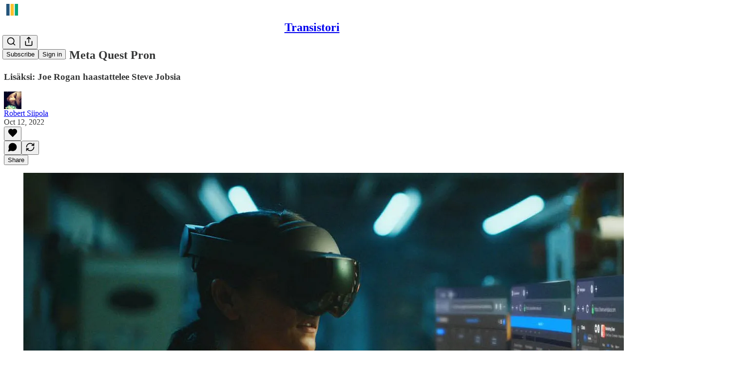

--- FILE ---
content_type: text/html; charset=utf-8
request_url: https://www.youtube-nocookie.com/embed/fv4GWoCB4Zo?rel=0&autoplay=0&showinfo=0&enablejsapi=0
body_size: 48822
content:
<!DOCTYPE html><html lang="en" dir="ltr" data-cast-api-enabled="true"><head><meta name="viewport" content="width=device-width, initial-scale=1"><meta name="robots" content="noindex"><script nonce="mw17kz4LxbbLVaWKKfmP1Q">if ('undefined' == typeof Symbol || 'undefined' == typeof Symbol.iterator) {delete Array.prototype.entries;}</script><style name="www-roboto" nonce="KhIwYvW6s_h7zJ2IK81r_w">@font-face{font-family:'Roboto';font-style:normal;font-weight:400;font-stretch:100%;src:url(//fonts.gstatic.com/s/roboto/v48/KFO7CnqEu92Fr1ME7kSn66aGLdTylUAMa3GUBHMdazTgWw.woff2)format('woff2');unicode-range:U+0460-052F,U+1C80-1C8A,U+20B4,U+2DE0-2DFF,U+A640-A69F,U+FE2E-FE2F;}@font-face{font-family:'Roboto';font-style:normal;font-weight:400;font-stretch:100%;src:url(//fonts.gstatic.com/s/roboto/v48/KFO7CnqEu92Fr1ME7kSn66aGLdTylUAMa3iUBHMdazTgWw.woff2)format('woff2');unicode-range:U+0301,U+0400-045F,U+0490-0491,U+04B0-04B1,U+2116;}@font-face{font-family:'Roboto';font-style:normal;font-weight:400;font-stretch:100%;src:url(//fonts.gstatic.com/s/roboto/v48/KFO7CnqEu92Fr1ME7kSn66aGLdTylUAMa3CUBHMdazTgWw.woff2)format('woff2');unicode-range:U+1F00-1FFF;}@font-face{font-family:'Roboto';font-style:normal;font-weight:400;font-stretch:100%;src:url(//fonts.gstatic.com/s/roboto/v48/KFO7CnqEu92Fr1ME7kSn66aGLdTylUAMa3-UBHMdazTgWw.woff2)format('woff2');unicode-range:U+0370-0377,U+037A-037F,U+0384-038A,U+038C,U+038E-03A1,U+03A3-03FF;}@font-face{font-family:'Roboto';font-style:normal;font-weight:400;font-stretch:100%;src:url(//fonts.gstatic.com/s/roboto/v48/KFO7CnqEu92Fr1ME7kSn66aGLdTylUAMawCUBHMdazTgWw.woff2)format('woff2');unicode-range:U+0302-0303,U+0305,U+0307-0308,U+0310,U+0312,U+0315,U+031A,U+0326-0327,U+032C,U+032F-0330,U+0332-0333,U+0338,U+033A,U+0346,U+034D,U+0391-03A1,U+03A3-03A9,U+03B1-03C9,U+03D1,U+03D5-03D6,U+03F0-03F1,U+03F4-03F5,U+2016-2017,U+2034-2038,U+203C,U+2040,U+2043,U+2047,U+2050,U+2057,U+205F,U+2070-2071,U+2074-208E,U+2090-209C,U+20D0-20DC,U+20E1,U+20E5-20EF,U+2100-2112,U+2114-2115,U+2117-2121,U+2123-214F,U+2190,U+2192,U+2194-21AE,U+21B0-21E5,U+21F1-21F2,U+21F4-2211,U+2213-2214,U+2216-22FF,U+2308-230B,U+2310,U+2319,U+231C-2321,U+2336-237A,U+237C,U+2395,U+239B-23B7,U+23D0,U+23DC-23E1,U+2474-2475,U+25AF,U+25B3,U+25B7,U+25BD,U+25C1,U+25CA,U+25CC,U+25FB,U+266D-266F,U+27C0-27FF,U+2900-2AFF,U+2B0E-2B11,U+2B30-2B4C,U+2BFE,U+3030,U+FF5B,U+FF5D,U+1D400-1D7FF,U+1EE00-1EEFF;}@font-face{font-family:'Roboto';font-style:normal;font-weight:400;font-stretch:100%;src:url(//fonts.gstatic.com/s/roboto/v48/KFO7CnqEu92Fr1ME7kSn66aGLdTylUAMaxKUBHMdazTgWw.woff2)format('woff2');unicode-range:U+0001-000C,U+000E-001F,U+007F-009F,U+20DD-20E0,U+20E2-20E4,U+2150-218F,U+2190,U+2192,U+2194-2199,U+21AF,U+21E6-21F0,U+21F3,U+2218-2219,U+2299,U+22C4-22C6,U+2300-243F,U+2440-244A,U+2460-24FF,U+25A0-27BF,U+2800-28FF,U+2921-2922,U+2981,U+29BF,U+29EB,U+2B00-2BFF,U+4DC0-4DFF,U+FFF9-FFFB,U+10140-1018E,U+10190-1019C,U+101A0,U+101D0-101FD,U+102E0-102FB,U+10E60-10E7E,U+1D2C0-1D2D3,U+1D2E0-1D37F,U+1F000-1F0FF,U+1F100-1F1AD,U+1F1E6-1F1FF,U+1F30D-1F30F,U+1F315,U+1F31C,U+1F31E,U+1F320-1F32C,U+1F336,U+1F378,U+1F37D,U+1F382,U+1F393-1F39F,U+1F3A7-1F3A8,U+1F3AC-1F3AF,U+1F3C2,U+1F3C4-1F3C6,U+1F3CA-1F3CE,U+1F3D4-1F3E0,U+1F3ED,U+1F3F1-1F3F3,U+1F3F5-1F3F7,U+1F408,U+1F415,U+1F41F,U+1F426,U+1F43F,U+1F441-1F442,U+1F444,U+1F446-1F449,U+1F44C-1F44E,U+1F453,U+1F46A,U+1F47D,U+1F4A3,U+1F4B0,U+1F4B3,U+1F4B9,U+1F4BB,U+1F4BF,U+1F4C8-1F4CB,U+1F4D6,U+1F4DA,U+1F4DF,U+1F4E3-1F4E6,U+1F4EA-1F4ED,U+1F4F7,U+1F4F9-1F4FB,U+1F4FD-1F4FE,U+1F503,U+1F507-1F50B,U+1F50D,U+1F512-1F513,U+1F53E-1F54A,U+1F54F-1F5FA,U+1F610,U+1F650-1F67F,U+1F687,U+1F68D,U+1F691,U+1F694,U+1F698,U+1F6AD,U+1F6B2,U+1F6B9-1F6BA,U+1F6BC,U+1F6C6-1F6CF,U+1F6D3-1F6D7,U+1F6E0-1F6EA,U+1F6F0-1F6F3,U+1F6F7-1F6FC,U+1F700-1F7FF,U+1F800-1F80B,U+1F810-1F847,U+1F850-1F859,U+1F860-1F887,U+1F890-1F8AD,U+1F8B0-1F8BB,U+1F8C0-1F8C1,U+1F900-1F90B,U+1F93B,U+1F946,U+1F984,U+1F996,U+1F9E9,U+1FA00-1FA6F,U+1FA70-1FA7C,U+1FA80-1FA89,U+1FA8F-1FAC6,U+1FACE-1FADC,U+1FADF-1FAE9,U+1FAF0-1FAF8,U+1FB00-1FBFF;}@font-face{font-family:'Roboto';font-style:normal;font-weight:400;font-stretch:100%;src:url(//fonts.gstatic.com/s/roboto/v48/KFO7CnqEu92Fr1ME7kSn66aGLdTylUAMa3OUBHMdazTgWw.woff2)format('woff2');unicode-range:U+0102-0103,U+0110-0111,U+0128-0129,U+0168-0169,U+01A0-01A1,U+01AF-01B0,U+0300-0301,U+0303-0304,U+0308-0309,U+0323,U+0329,U+1EA0-1EF9,U+20AB;}@font-face{font-family:'Roboto';font-style:normal;font-weight:400;font-stretch:100%;src:url(//fonts.gstatic.com/s/roboto/v48/KFO7CnqEu92Fr1ME7kSn66aGLdTylUAMa3KUBHMdazTgWw.woff2)format('woff2');unicode-range:U+0100-02BA,U+02BD-02C5,U+02C7-02CC,U+02CE-02D7,U+02DD-02FF,U+0304,U+0308,U+0329,U+1D00-1DBF,U+1E00-1E9F,U+1EF2-1EFF,U+2020,U+20A0-20AB,U+20AD-20C0,U+2113,U+2C60-2C7F,U+A720-A7FF;}@font-face{font-family:'Roboto';font-style:normal;font-weight:400;font-stretch:100%;src:url(//fonts.gstatic.com/s/roboto/v48/KFO7CnqEu92Fr1ME7kSn66aGLdTylUAMa3yUBHMdazQ.woff2)format('woff2');unicode-range:U+0000-00FF,U+0131,U+0152-0153,U+02BB-02BC,U+02C6,U+02DA,U+02DC,U+0304,U+0308,U+0329,U+2000-206F,U+20AC,U+2122,U+2191,U+2193,U+2212,U+2215,U+FEFF,U+FFFD;}@font-face{font-family:'Roboto';font-style:normal;font-weight:500;font-stretch:100%;src:url(//fonts.gstatic.com/s/roboto/v48/KFO7CnqEu92Fr1ME7kSn66aGLdTylUAMa3GUBHMdazTgWw.woff2)format('woff2');unicode-range:U+0460-052F,U+1C80-1C8A,U+20B4,U+2DE0-2DFF,U+A640-A69F,U+FE2E-FE2F;}@font-face{font-family:'Roboto';font-style:normal;font-weight:500;font-stretch:100%;src:url(//fonts.gstatic.com/s/roboto/v48/KFO7CnqEu92Fr1ME7kSn66aGLdTylUAMa3iUBHMdazTgWw.woff2)format('woff2');unicode-range:U+0301,U+0400-045F,U+0490-0491,U+04B0-04B1,U+2116;}@font-face{font-family:'Roboto';font-style:normal;font-weight:500;font-stretch:100%;src:url(//fonts.gstatic.com/s/roboto/v48/KFO7CnqEu92Fr1ME7kSn66aGLdTylUAMa3CUBHMdazTgWw.woff2)format('woff2');unicode-range:U+1F00-1FFF;}@font-face{font-family:'Roboto';font-style:normal;font-weight:500;font-stretch:100%;src:url(//fonts.gstatic.com/s/roboto/v48/KFO7CnqEu92Fr1ME7kSn66aGLdTylUAMa3-UBHMdazTgWw.woff2)format('woff2');unicode-range:U+0370-0377,U+037A-037F,U+0384-038A,U+038C,U+038E-03A1,U+03A3-03FF;}@font-face{font-family:'Roboto';font-style:normal;font-weight:500;font-stretch:100%;src:url(//fonts.gstatic.com/s/roboto/v48/KFO7CnqEu92Fr1ME7kSn66aGLdTylUAMawCUBHMdazTgWw.woff2)format('woff2');unicode-range:U+0302-0303,U+0305,U+0307-0308,U+0310,U+0312,U+0315,U+031A,U+0326-0327,U+032C,U+032F-0330,U+0332-0333,U+0338,U+033A,U+0346,U+034D,U+0391-03A1,U+03A3-03A9,U+03B1-03C9,U+03D1,U+03D5-03D6,U+03F0-03F1,U+03F4-03F5,U+2016-2017,U+2034-2038,U+203C,U+2040,U+2043,U+2047,U+2050,U+2057,U+205F,U+2070-2071,U+2074-208E,U+2090-209C,U+20D0-20DC,U+20E1,U+20E5-20EF,U+2100-2112,U+2114-2115,U+2117-2121,U+2123-214F,U+2190,U+2192,U+2194-21AE,U+21B0-21E5,U+21F1-21F2,U+21F4-2211,U+2213-2214,U+2216-22FF,U+2308-230B,U+2310,U+2319,U+231C-2321,U+2336-237A,U+237C,U+2395,U+239B-23B7,U+23D0,U+23DC-23E1,U+2474-2475,U+25AF,U+25B3,U+25B7,U+25BD,U+25C1,U+25CA,U+25CC,U+25FB,U+266D-266F,U+27C0-27FF,U+2900-2AFF,U+2B0E-2B11,U+2B30-2B4C,U+2BFE,U+3030,U+FF5B,U+FF5D,U+1D400-1D7FF,U+1EE00-1EEFF;}@font-face{font-family:'Roboto';font-style:normal;font-weight:500;font-stretch:100%;src:url(//fonts.gstatic.com/s/roboto/v48/KFO7CnqEu92Fr1ME7kSn66aGLdTylUAMaxKUBHMdazTgWw.woff2)format('woff2');unicode-range:U+0001-000C,U+000E-001F,U+007F-009F,U+20DD-20E0,U+20E2-20E4,U+2150-218F,U+2190,U+2192,U+2194-2199,U+21AF,U+21E6-21F0,U+21F3,U+2218-2219,U+2299,U+22C4-22C6,U+2300-243F,U+2440-244A,U+2460-24FF,U+25A0-27BF,U+2800-28FF,U+2921-2922,U+2981,U+29BF,U+29EB,U+2B00-2BFF,U+4DC0-4DFF,U+FFF9-FFFB,U+10140-1018E,U+10190-1019C,U+101A0,U+101D0-101FD,U+102E0-102FB,U+10E60-10E7E,U+1D2C0-1D2D3,U+1D2E0-1D37F,U+1F000-1F0FF,U+1F100-1F1AD,U+1F1E6-1F1FF,U+1F30D-1F30F,U+1F315,U+1F31C,U+1F31E,U+1F320-1F32C,U+1F336,U+1F378,U+1F37D,U+1F382,U+1F393-1F39F,U+1F3A7-1F3A8,U+1F3AC-1F3AF,U+1F3C2,U+1F3C4-1F3C6,U+1F3CA-1F3CE,U+1F3D4-1F3E0,U+1F3ED,U+1F3F1-1F3F3,U+1F3F5-1F3F7,U+1F408,U+1F415,U+1F41F,U+1F426,U+1F43F,U+1F441-1F442,U+1F444,U+1F446-1F449,U+1F44C-1F44E,U+1F453,U+1F46A,U+1F47D,U+1F4A3,U+1F4B0,U+1F4B3,U+1F4B9,U+1F4BB,U+1F4BF,U+1F4C8-1F4CB,U+1F4D6,U+1F4DA,U+1F4DF,U+1F4E3-1F4E6,U+1F4EA-1F4ED,U+1F4F7,U+1F4F9-1F4FB,U+1F4FD-1F4FE,U+1F503,U+1F507-1F50B,U+1F50D,U+1F512-1F513,U+1F53E-1F54A,U+1F54F-1F5FA,U+1F610,U+1F650-1F67F,U+1F687,U+1F68D,U+1F691,U+1F694,U+1F698,U+1F6AD,U+1F6B2,U+1F6B9-1F6BA,U+1F6BC,U+1F6C6-1F6CF,U+1F6D3-1F6D7,U+1F6E0-1F6EA,U+1F6F0-1F6F3,U+1F6F7-1F6FC,U+1F700-1F7FF,U+1F800-1F80B,U+1F810-1F847,U+1F850-1F859,U+1F860-1F887,U+1F890-1F8AD,U+1F8B0-1F8BB,U+1F8C0-1F8C1,U+1F900-1F90B,U+1F93B,U+1F946,U+1F984,U+1F996,U+1F9E9,U+1FA00-1FA6F,U+1FA70-1FA7C,U+1FA80-1FA89,U+1FA8F-1FAC6,U+1FACE-1FADC,U+1FADF-1FAE9,U+1FAF0-1FAF8,U+1FB00-1FBFF;}@font-face{font-family:'Roboto';font-style:normal;font-weight:500;font-stretch:100%;src:url(//fonts.gstatic.com/s/roboto/v48/KFO7CnqEu92Fr1ME7kSn66aGLdTylUAMa3OUBHMdazTgWw.woff2)format('woff2');unicode-range:U+0102-0103,U+0110-0111,U+0128-0129,U+0168-0169,U+01A0-01A1,U+01AF-01B0,U+0300-0301,U+0303-0304,U+0308-0309,U+0323,U+0329,U+1EA0-1EF9,U+20AB;}@font-face{font-family:'Roboto';font-style:normal;font-weight:500;font-stretch:100%;src:url(//fonts.gstatic.com/s/roboto/v48/KFO7CnqEu92Fr1ME7kSn66aGLdTylUAMa3KUBHMdazTgWw.woff2)format('woff2');unicode-range:U+0100-02BA,U+02BD-02C5,U+02C7-02CC,U+02CE-02D7,U+02DD-02FF,U+0304,U+0308,U+0329,U+1D00-1DBF,U+1E00-1E9F,U+1EF2-1EFF,U+2020,U+20A0-20AB,U+20AD-20C0,U+2113,U+2C60-2C7F,U+A720-A7FF;}@font-face{font-family:'Roboto';font-style:normal;font-weight:500;font-stretch:100%;src:url(//fonts.gstatic.com/s/roboto/v48/KFO7CnqEu92Fr1ME7kSn66aGLdTylUAMa3yUBHMdazQ.woff2)format('woff2');unicode-range:U+0000-00FF,U+0131,U+0152-0153,U+02BB-02BC,U+02C6,U+02DA,U+02DC,U+0304,U+0308,U+0329,U+2000-206F,U+20AC,U+2122,U+2191,U+2193,U+2212,U+2215,U+FEFF,U+FFFD;}</style><script name="www-roboto" nonce="mw17kz4LxbbLVaWKKfmP1Q">if (document.fonts && document.fonts.load) {document.fonts.load("400 10pt Roboto", "E"); document.fonts.load("500 10pt Roboto", "E");}</script><link rel="stylesheet" href="/s/player/c80790c5/www-player.css" name="www-player" nonce="KhIwYvW6s_h7zJ2IK81r_w"><style nonce="KhIwYvW6s_h7zJ2IK81r_w">html {overflow: hidden;}body {font: 12px Roboto, Arial, sans-serif; background-color: #000; color: #fff; height: 100%; width: 100%; overflow: hidden; position: absolute; margin: 0; padding: 0;}#player {width: 100%; height: 100%;}h1 {text-align: center; color: #fff;}h3 {margin-top: 6px; margin-bottom: 3px;}.player-unavailable {position: absolute; top: 0; left: 0; right: 0; bottom: 0; padding: 25px; font-size: 13px; background: url(/img/meh7.png) 50% 65% no-repeat;}.player-unavailable .message {text-align: left; margin: 0 -5px 15px; padding: 0 5px 14px; border-bottom: 1px solid #888; font-size: 19px; font-weight: normal;}.player-unavailable a {color: #167ac6; text-decoration: none;}</style><script nonce="mw17kz4LxbbLVaWKKfmP1Q">var ytcsi={gt:function(n){n=(n||"")+"data_";return ytcsi[n]||(ytcsi[n]={tick:{},info:{},gel:{preLoggedGelInfos:[]}})},now:window.performance&&window.performance.timing&&window.performance.now&&window.performance.timing.navigationStart?function(){return window.performance.timing.navigationStart+window.performance.now()}:function(){return(new Date).getTime()},tick:function(l,t,n){var ticks=ytcsi.gt(n).tick;var v=t||ytcsi.now();if(ticks[l]){ticks["_"+l]=ticks["_"+l]||[ticks[l]];ticks["_"+l].push(v)}ticks[l]=
v},info:function(k,v,n){ytcsi.gt(n).info[k]=v},infoGel:function(p,n){ytcsi.gt(n).gel.preLoggedGelInfos.push(p)},setStart:function(t,n){ytcsi.tick("_start",t,n)}};
(function(w,d){function isGecko(){if(!w.navigator)return false;try{if(w.navigator.userAgentData&&w.navigator.userAgentData.brands&&w.navigator.userAgentData.brands.length){var brands=w.navigator.userAgentData.brands;var i=0;for(;i<brands.length;i++)if(brands[i]&&brands[i].brand==="Firefox")return true;return false}}catch(e){setTimeout(function(){throw e;})}if(!w.navigator.userAgent)return false;var ua=w.navigator.userAgent;return ua.indexOf("Gecko")>0&&ua.toLowerCase().indexOf("webkit")<0&&ua.indexOf("Edge")<
0&&ua.indexOf("Trident")<0&&ua.indexOf("MSIE")<0}ytcsi.setStart(w.performance?w.performance.timing.responseStart:null);var isPrerender=(d.visibilityState||d.webkitVisibilityState)=="prerender";var vName=!d.visibilityState&&d.webkitVisibilityState?"webkitvisibilitychange":"visibilitychange";if(isPrerender){var startTick=function(){ytcsi.setStart();d.removeEventListener(vName,startTick)};d.addEventListener(vName,startTick,false)}if(d.addEventListener)d.addEventListener(vName,function(){ytcsi.tick("vc")},
false);if(isGecko()){var isHidden=(d.visibilityState||d.webkitVisibilityState)=="hidden";if(isHidden)ytcsi.tick("vc")}var slt=function(el,t){setTimeout(function(){var n=ytcsi.now();el.loadTime=n;if(el.slt)el.slt()},t)};w.__ytRIL=function(el){if(!el.getAttribute("data-thumb"))if(w.requestAnimationFrame)w.requestAnimationFrame(function(){slt(el,0)});else slt(el,16)}})(window,document);
</script><script nonce="mw17kz4LxbbLVaWKKfmP1Q">var ytcfg={d:function(){return window.yt&&yt.config_||ytcfg.data_||(ytcfg.data_={})},get:function(k,o){return k in ytcfg.d()?ytcfg.d()[k]:o},set:function(){var a=arguments;if(a.length>1)ytcfg.d()[a[0]]=a[1];else{var k;for(k in a[0])ytcfg.d()[k]=a[0][k]}}};
ytcfg.set({"CLIENT_CANARY_STATE":"none","DEVICE":"cbr\u003dChrome\u0026cbrand\u003dapple\u0026cbrver\u003d131.0.0.0\u0026ceng\u003dWebKit\u0026cengver\u003d537.36\u0026cos\u003dMacintosh\u0026cosver\u003d10_15_7\u0026cplatform\u003dDESKTOP","EVENT_ID":"wvtdabecBqzM-L4P_9PkqA4","EXPERIMENT_FLAGS":{"ab_det_apb_b":true,"ab_det_apm":true,"ab_det_el_h":true,"ab_det_em_inj":true,"ab_l_sig_st":true,"ab_l_sig_st_e":true,"ab_sa_ef":true,"action_companion_center_align_description":true,"allow_skip_networkless":true,"always_send_and_write":true,"att_web_record_metrics":true,"attmusi":true,"c3_enable_button_impression_logging":true,"c3_watch_page_component":true,"cancel_pending_navs":true,"clean_up_manual_attribution_header":true,"config_age_report_killswitch":true,"cow_optimize_idom_compat":true,"csi_config_handling_infra":true,"csi_on_gel":true,"delhi_mweb_colorful_sd":true,"delhi_mweb_colorful_sd_v2":true,"deprecate_csi_has_info":true,"deprecate_pair_servlet_enabled":true,"desktop_sparkles_light_cta_button":true,"disable_cached_masthead_data":true,"disable_child_node_auto_formatted_strings":true,"disable_enf_isd":true,"disable_log_to_visitor_layer":true,"disable_pacf_logging_for_memory_limited_tv":true,"embeds_enable_eid_enforcement_for_youtube":true,"embeds_enable_info_panel_dismissal":true,"embeds_enable_pfp_always_unbranded":true,"embeds_serve_es6_client":true,"embeds_web_nwl_disable_nocookie":true,"embeds_web_updated_shorts_definition_fix":true,"enable_active_view_display_ad_renderer_web_home":true,"enable_ad_disclosure_banner_a11y_fix":true,"enable_chips_shelf_view_model_fully_reactive":true,"enable_client_creator_goal_ticker_bar_revamp":true,"enable_client_only_wiz_direct_reactions":true,"enable_client_sli_logging":true,"enable_client_streamz_web":true,"enable_client_ve_spec":true,"enable_cloud_save_error_popup_after_retry":true,"enable_cookie_reissue_iframe":true,"enable_dai_sdf_h5_preroll":true,"enable_datasync_id_header_in_web_vss_pings":true,"enable_default_mono_cta_migration_web_client":true,"enable_dma_post_enforcement":true,"enable_docked_chat_messages":true,"enable_entity_store_from_dependency_injection":true,"enable_inline_muted_playback_on_web_search":true,"enable_inline_muted_playback_on_web_search_for_vdc":true,"enable_inline_muted_playback_on_web_search_for_vdcb":true,"enable_is_extended_monitoring":true,"enable_is_mini_app_page_active_bugfix":true,"enable_live_overlay_feed_in_live_chat":true,"enable_logging_first_user_action_after_game_ready":true,"enable_ltc_param_fetch_from_innertube":true,"enable_masthead_mweb_padding_fix":true,"enable_menu_renderer_button_in_mweb_hclr":true,"enable_mini_app_command_handler_mweb_fix":true,"enable_mini_app_iframe_loaded_logging":true,"enable_mini_guide_downloads_item":true,"enable_mixed_direction_formatted_strings":true,"enable_mweb_livestream_ui_update":true,"enable_mweb_new_caption_language_picker":true,"enable_names_handles_account_switcher":true,"enable_network_request_logging_on_game_events":true,"enable_new_paid_product_placement":true,"enable_obtaining_ppn_query_param":true,"enable_open_in_new_tab_icon_for_short_dr_for_desktop_search":true,"enable_open_yt_content":true,"enable_origin_query_parameter_bugfix":true,"enable_pause_ads_on_ytv_html5":true,"enable_payments_purchase_manager":true,"enable_pdp_icon_prefetch":true,"enable_pl_r_si_fa":true,"enable_place_pivot_url":true,"enable_playable_a11y_label_with_badge_text":true,"enable_pv_screen_modern_text":true,"enable_removing_navbar_title_on_hashtag_page_mweb":true,"enable_resetting_scroll_position_on_flow_change":true,"enable_rta_manager":true,"enable_sdf_companion_h5":true,"enable_sdf_dai_h5_midroll":true,"enable_sdf_h5_endemic_mid_post_roll":true,"enable_sdf_on_h5_unplugged_vod_midroll":true,"enable_sdf_shorts_player_bytes_h5":true,"enable_sdk_performance_network_logging":true,"enable_sending_unwrapped_game_audio_as_serialized_metadata":true,"enable_sfv_effect_pivot_url":true,"enable_shorts_new_carousel":true,"enable_skip_ad_guidance_prompt":true,"enable_skippable_ads_for_unplugged_ad_pod":true,"enable_smearing_expansion_dai":true,"enable_third_party_info":true,"enable_time_out_messages":true,"enable_timeline_view_modern_transcript_fe":true,"enable_video_display_compact_button_group_for_desktop_search":true,"enable_watch_next_pause_autoplay_lact":true,"enable_web_delhi_icons":true,"enable_web_home_top_landscape_image_layout_level_click":true,"enable_web_tiered_gel":true,"enable_window_constrained_buy_flow_dialog":true,"enable_wiz_queue_effect_and_on_init_initial_runs":true,"enable_ypc_spinners":true,"enable_yt_ata_iframe_authuser":true,"export_networkless_options":true,"export_player_version_to_ytconfig":true,"fill_single_video_with_notify_to_lasr":true,"fix_ad_miniplayer_controls_rendering":true,"fix_ads_tracking_for_swf_config_deprecation_mweb":true,"h5_companion_enable_adcpn_macro_substitution_for_click_pings":true,"h5_inplayer_enable_adcpn_macro_substitution_for_click_pings":true,"h5_reset_cache_and_filter_before_update_masthead":true,"hide_channel_creation_title_for_mweb":true,"high_ccv_client_side_caching_h5":true,"html5_log_trigger_events_with_debug_data":true,"html5_ssdai_enable_media_end_cue_range":true,"il_attach_cache_limit":true,"il_use_view_model_logging_context":true,"is_browser_support_for_webcam_streaming":true,"json_condensed_response":true,"kev_adb_pg":true,"kevlar_display_downloads_numbers":true,"kevlar_gel_error_routing":true,"kevlar_modern_downloads_extra_compact":true,"kevlar_modern_downloads_page":true,"kevlar_modern_downloads_skip_downloads_title":true,"kevlar_watch_cinematics":true,"live_chat_enable_controller_extraction":true,"live_chat_enable_rta_manager":true,"live_chat_increased_min_height":true,"log_click_with_layer_from_element_in_command_handler":true,"log_errors_through_nwl_on_retry":true,"mdx_enable_privacy_disclosure_ui":true,"mdx_load_cast_api_bootstrap_script":true,"medium_progress_bar_modification":true,"migrate_remaining_web_ad_badges_to_innertube":true,"mobile_account_menu_refresh":true,"mweb_a11y_enable_player_controls_invisible_toggle":true,"mweb_account_linking_noapp":true,"mweb_after_render_to_scheduler":true,"mweb_allow_modern_search_suggest_behavior":true,"mweb_animated_actions":true,"mweb_app_upsell_button_direct_to_app":true,"mweb_big_progress_bar":true,"mweb_c3_disable_carve_out":true,"mweb_c3_disable_carve_out_keep_external_links":true,"mweb_c3_enable_adaptive_signals":true,"mweb_c3_endscreen":true,"mweb_c3_endscreen_v2":true,"mweb_c3_library_page_enable_recent_shelf":true,"mweb_c3_remove_web_navigation_endpoint_data":true,"mweb_c3_use_canonical_from_player_response":true,"mweb_cinematic_watch":true,"mweb_command_handler":true,"mweb_delay_watch_initial_data":true,"mweb_disable_searchbar_scroll":true,"mweb_enable_fine_scrubbing_for_recs":true,"mweb_enable_keto_batch_player_fullscreen":true,"mweb_enable_keto_batch_player_progress_bar":true,"mweb_enable_keto_batch_player_tooltips":true,"mweb_enable_lockup_view_model_for_ucp":true,"mweb_enable_more_drawer":true,"mweb_enable_optional_fullscreen_landscape_locking":true,"mweb_enable_overlay_touch_manager":true,"mweb_enable_premium_carve_out_fix":true,"mweb_enable_refresh_detection":true,"mweb_enable_search_imp":true,"mweb_enable_sequence_signal":true,"mweb_enable_shorts_pivot_button":true,"mweb_enable_shorts_video_preload":true,"mweb_enable_skippables_on_jio_phone":true,"mweb_enable_storyboards":true,"mweb_enable_varispeed_controller":true,"mweb_enable_video_preview_focus_rerouting":true,"mweb_enable_warm_channel_requests":true,"mweb_enable_watch_feed_infinite_scroll":true,"mweb_enable_wrapped_unplugged_pause_membership_dialog_renderer":true,"mweb_filter_video_format_in_webfe":true,"mweb_fix_livestream_seeking":true,"mweb_fix_monitor_visibility_after_render":true,"mweb_fix_section_list_continuation_item_renderers":true,"mweb_force_ios_fallback_to_native_control":true,"mweb_fp_auto_fullscreen":true,"mweb_fullscreen_controls":true,"mweb_fullscreen_controls_action_buttons":true,"mweb_fullscreen_watch_system":true,"mweb_home_reactive_shorts":true,"mweb_innertube_search_command":true,"mweb_lang_in_html":true,"mweb_like_button_synced_with_entities":true,"mweb_logo_use_home_page_ve":true,"mweb_module_decoration":true,"mweb_native_control_in_faux_fullscreen_shared":true,"mweb_panel_container_inert":true,"mweb_player_control_on_hover":true,"mweb_player_delhi_dtts":true,"mweb_player_settings_use_bottom_sheet":true,"mweb_player_show_previous_next_buttons_in_playlist":true,"mweb_player_skip_no_op_state_changes":true,"mweb_player_user_select_none":true,"mweb_playlist_engagement_panel":true,"mweb_progress_bar_seek_on_mouse_click":true,"mweb_pull_2_full":true,"mweb_pull_2_full_enable_touch_handlers":true,"mweb_schedule_warm_watch_response":true,"mweb_searchbox_legacy_navigation":true,"mweb_see_fewer_shorts":true,"mweb_sheets_ui_refresh":true,"mweb_shorts_comments_panel_id_change":true,"mweb_shorts_early_continuation":true,"mweb_show_ios_smart_banner":true,"mweb_use_server_url_on_startup":true,"mweb_watch_captions_enable_auto_translate":true,"mweb_watch_captions_set_default_size":true,"mweb_watch_stop_scheduler_on_player_response":true,"mweb_watchfeed_big_thumbnails":true,"mweb_yt_searchbox":true,"networkless_logging":true,"no_client_ve_attach_unless_shown":true,"nwl_send_from_memory_when_online":true,"pageid_as_header_web":true,"playback_settings_use_switch_menu":true,"player_controls_autonav_fix":true,"player_controls_skip_double_signal_update":true,"polymer_bad_build_labels":true,"polymer_verifiy_app_state":true,"qoe_send_and_write":true,"remove_masthead_channel_banner_on_refresh":true,"remove_slot_id_exited_trigger_for_dai_in_player_slot_expire":true,"replace_client_url_parsing_with_server_signal":true,"service_worker_enabled":true,"service_worker_push_enabled":true,"service_worker_push_home_page_prompt":true,"service_worker_push_watch_page_prompt":true,"shell_load_gcf":true,"shorten_initial_gel_batch_timeout":true,"should_use_yt_voice_endpoint_in_kaios":true,"skip_invalid_ytcsi_ticks":true,"skip_setting_info_in_csi_data_object":true,"smarter_ve_dedupping":true,"speedmaster_no_seek":true,"start_client_gcf_mweb":true,"stop_handling_click_for_non_rendering_overlay_layout":true,"suppress_error_204_logging":true,"synced_panel_scrolling_controller":true,"use_event_time_ms_header":true,"use_fifo_for_networkless":true,"use_player_abuse_bg_library":true,"use_request_time_ms_header":true,"use_session_based_sampling":true,"use_thumbnail_overlay_time_status_renderer_for_live_badge":true,"use_ts_visibilitylogger":true,"vss_final_ping_send_and_write":true,"vss_playback_use_send_and_write":true,"web_adaptive_repeat_ase":true,"web_always_load_chat_support":true,"web_animated_like":true,"web_api_url":true,"web_autonav_allow_off_by_default":true,"web_button_vm_refactor_disabled":true,"web_c3_log_app_init_finish":true,"web_csi_action_sampling_enabled":true,"web_dedupe_ve_grafting":true,"web_disable_backdrop_filter":true,"web_enable_ab_rsp_cl":true,"web_enable_course_icon_update":true,"web_enable_error_204":true,"web_enable_horizontal_video_attributes_section":true,"web_enable_like_button_click_debouncing":true,"web_fix_segmented_like_dislike_undefined":true,"web_gcf_hashes_innertube":true,"web_gel_timeout_cap":true,"web_metadata_carousel_elref_bugfix":true,"web_parent_target_for_sheets":true,"web_persist_server_autonav_state_on_client":true,"web_playback_associated_log_ctt":true,"web_playback_associated_ve":true,"web_prefetch_preload_video":true,"web_progress_bar_draggable":true,"web_resizable_advertiser_banner_on_masthead_safari_fix":true,"web_scheduler_auto_init":true,"web_shorts_just_watched_on_channel_and_pivot_study":true,"web_shorts_just_watched_overlay":true,"web_shorts_pivot_button_view_model_reactive":true,"web_update_panel_visibility_logging_fix":true,"web_video_attribute_view_model_a11y_fix":true,"web_watch_controls_state_signals":true,"web_wiz_attributed_string":true,"web_yt_config_context":true,"webfe_mweb_watch_microdata":true,"webfe_watch_shorts_canonical_url_fix":true,"webpo_exit_on_net_err":true,"wiz_diff_overwritable":true,"wiz_memoize_stamper_items":true,"woffle_used_state_report":true,"wpo_gel_strz":true,"ytcp_paper_tooltip_use_scoped_owner_root":true,"ytidb_clear_embedded_player":true,"H5_async_logging_delay_ms":30000.0,"attention_logging_scroll_throttle":500.0,"autoplay_pause_by_lact_sampling_fraction":0.0,"cinematic_watch_effect_opacity":0.4,"log_window_onerror_fraction":0.1,"speedmaster_playback_rate":2.0,"tv_pacf_logging_sample_rate":0.01,"web_attention_logging_scroll_throttle":500.0,"web_load_prediction_threshold":0.1,"web_navigation_prediction_threshold":0.1,"web_pbj_log_warning_rate":0.0,"web_system_health_fraction":0.01,"ytidb_transaction_ended_event_rate_limit":0.02,"active_time_update_interval_ms":10000,"att_init_delay":500,"autoplay_pause_by_lact_sec":0,"botguard_async_snapshot_timeout_ms":3000,"check_navigator_accuracy_timeout_ms":0,"cinematic_watch_css_filter_blur_strength":40,"cinematic_watch_fade_out_duration":500,"close_webview_delay_ms":100,"cloud_save_game_data_rate_limit_ms":3000,"compression_disable_point":10,"custom_active_view_tos_timeout_ms":3600000,"embeds_widget_poll_interval_ms":0,"gel_min_batch_size":3,"gel_queue_timeout_max_ms":60000,"get_async_timeout_ms":60000,"hide_cta_for_home_web_video_ads_animate_in_time":2,"html5_byterate_soft_cap":0,"initial_gel_batch_timeout":2000,"max_body_size_to_compress":500000,"max_prefetch_window_sec_for_livestream_optimization":10,"min_prefetch_offset_sec_for_livestream_optimization":20,"mini_app_container_iframe_src_update_delay_ms":0,"multiple_preview_news_duration_time":11000,"mweb_c3_toast_duration_ms":5000,"mweb_deep_link_fallback_timeout_ms":10000,"mweb_delay_response_received_actions":100,"mweb_fp_dpad_rate_limit_ms":0,"mweb_fp_dpad_watch_title_clamp_lines":0,"mweb_history_manager_cache_size":100,"mweb_ios_fullscreen_playback_transition_delay_ms":500,"mweb_ios_fullscreen_system_pause_epilson_ms":0,"mweb_override_response_store_expiration_ms":0,"mweb_shorts_early_continuation_trigger_threshold":4,"mweb_w2w_max_age_seconds":0,"mweb_watch_captions_default_size":2,"neon_dark_launch_gradient_count":0,"network_polling_interval":30000,"play_click_interval_ms":30000,"play_ping_interval_ms":10000,"prefetch_comments_ms_after_video":0,"send_config_hash_timer":0,"service_worker_push_logged_out_prompt_watches":-1,"service_worker_push_prompt_cap":-1,"service_worker_push_prompt_delay_microseconds":3888000000000,"show_mini_app_ad_frequency_cap_ms":300000,"slow_compressions_before_abandon_count":4,"speedmaster_cancellation_movement_dp":10,"speedmaster_touch_activation_ms":500,"web_attention_logging_throttle":500,"web_foreground_heartbeat_interval_ms":28000,"web_gel_debounce_ms":10000,"web_logging_max_batch":100,"web_max_tracing_events":50,"web_tracing_session_replay":0,"wil_icon_max_concurrent_fetches":9999,"ytidb_remake_db_retries":3,"ytidb_reopen_db_retries":3,"WebClientReleaseProcessCritical__youtube_embeds_client_version_override":"","WebClientReleaseProcessCritical__youtube_embeds_web_client_version_override":"","WebClientReleaseProcessCritical__youtube_mweb_client_version_override":"","debug_forced_internalcountrycode":"","embeds_web_synth_ch_headers_banned_urls_regex":"","enable_web_media_service":"DISABLED","il_payload_scraping":"","live_chat_unicode_emoji_json_url":"https://www.gstatic.com/youtube/img/emojis/emojis-svg-9.json","mweb_deep_link_feature_tag_suffix":"11268432","mweb_enable_shorts_innertube_player_prefetch_trigger":"NONE","mweb_fp_dpad":"home,search,browse,channel,create_channel,experiments,settings,trending,oops,404,paid_memberships,sponsorship,premium,shorts","mweb_fp_dpad_linear_navigation":"","mweb_fp_dpad_linear_navigation_visitor":"","mweb_fp_dpad_visitor":"","mweb_preload_video_by_player_vars":"","mweb_sign_in_button_style":"STYLE_SUGGESTIVE_AVATAR","place_pivot_triggering_container_alternate":"","place_pivot_triggering_counterfactual_container_alternate":"","search_ui_mweb_searchbar_restyle":"DEFAULT","service_worker_push_force_notification_prompt_tag":"1","service_worker_scope":"/","suggest_exp_str":"","web_client_version_override":"","kevlar_command_handler_command_banlist":[],"mini_app_ids_without_game_ready":["UgkxHHtsak1SC8mRGHMZewc4HzeAY3yhPPmJ","Ugkx7OgzFqE6z_5Mtf4YsotGfQNII1DF_RBm"],"web_op_signal_type_banlist":[],"web_tracing_enabled_spans":["event","command"]},"GAPI_HINT_PARAMS":"m;/_/scs/abc-static/_/js/k\u003dgapi.gapi.en.xIIXllDMgoQ.O/d\u003d1/rs\u003dAHpOoo_cueiiNxpxjZ_7F-kc6luptDmX0A/m\u003d__features__","GAPI_HOST":"https://apis.google.com","GAPI_LOCALE":"en_US","GL":"US","HL":"en","HTML_DIR":"ltr","HTML_LANG":"en","INNERTUBE_API_KEY":"AIzaSyAO_FJ2SlqU8Q4STEHLGCilw_Y9_11qcW8","INNERTUBE_API_VERSION":"v1","INNERTUBE_CLIENT_NAME":"WEB_EMBEDDED_PLAYER","INNERTUBE_CLIENT_VERSION":"1.20260106.00.00","INNERTUBE_CONTEXT":{"client":{"hl":"en","gl":"US","remoteHost":"13.58.165.13","deviceMake":"Apple","deviceModel":"","visitorData":"[base64]%3D%3D","userAgent":"Mozilla/5.0 (Macintosh; Intel Mac OS X 10_15_7) AppleWebKit/537.36 (KHTML, like Gecko) Chrome/131.0.0.0 Safari/537.36; ClaudeBot/1.0; +claudebot@anthropic.com),gzip(gfe)","clientName":"WEB_EMBEDDED_PLAYER","clientVersion":"1.20260106.00.00","osName":"Macintosh","osVersion":"10_15_7","originalUrl":"https://www.youtube-nocookie.com/embed/fv4GWoCB4Zo?rel\u003d0\u0026autoplay\u003d0\u0026showinfo\u003d0\u0026enablejsapi\u003d0","platform":"DESKTOP","clientFormFactor":"UNKNOWN_FORM_FACTOR","configInfo":{"appInstallData":"[base64]%3D%3D"},"browserName":"Chrome","browserVersion":"131.0.0.0","acceptHeader":"text/html,application/xhtml+xml,application/xml;q\u003d0.9,image/webp,image/apng,*/*;q\u003d0.8,application/signed-exchange;v\u003db3;q\u003d0.9","deviceExperimentId":"ChxOelU1TWpVd01UTTFPVFV6TlRZNE1qY3dOZz09EML398oGGML398oG","rolloutToken":"CPDRv6rFsISF4AEQ-p-aluX4kQMY-p-aluX4kQM%3D"},"user":{"lockedSafetyMode":false},"request":{"useSsl":true},"clickTracking":{"clickTrackingParams":"IhMIt4WaluX4kQMVLCbeAR3/KRnl"},"thirdParty":{"embeddedPlayerContext":{"embeddedPlayerEncryptedContext":"AD5ZzFQMkrzDNbVONfYggHo3Udi_wun-qj6a7uTSYwAMNQ8wMc4gfaMHaJ4WqHB72A6iFjjDyhLPLG5KJ5T11GnogX60062_zmoVUblFyVv9eS6YdDyPjuKKpfbbvg0kFSrNht33aUV1QKWLqKd5f9A7w_YOSqjCGSBGTfpNfUTE","ancestorOriginsSupported":false}}},"INNERTUBE_CONTEXT_CLIENT_NAME":56,"INNERTUBE_CONTEXT_CLIENT_VERSION":"1.20260106.00.00","INNERTUBE_CONTEXT_GL":"US","INNERTUBE_CONTEXT_HL":"en","LATEST_ECATCHER_SERVICE_TRACKING_PARAMS":{"client.name":"WEB_EMBEDDED_PLAYER","client.jsfeat":"2021"},"LOGGED_IN":false,"PAGE_BUILD_LABEL":"youtube.embeds.web_20260106_00_RC00","PAGE_CL":852621068,"SERVER_NAME":"WebFE","VISITOR_DATA":"[base64]%3D%3D","WEB_PLAYER_CONTEXT_CONFIGS":{"WEB_PLAYER_CONTEXT_CONFIG_ID_EMBEDDED_PLAYER":{"rootElementId":"movie_player","jsUrl":"/s/player/c80790c5/player_ias.vflset/en_US/base.js","cssUrl":"/s/player/c80790c5/www-player.css","contextId":"WEB_PLAYER_CONTEXT_CONFIG_ID_EMBEDDED_PLAYER","eventLabel":"embedded","contentRegion":"US","hl":"en_US","hostLanguage":"en","innertubeApiKey":"AIzaSyAO_FJ2SlqU8Q4STEHLGCilw_Y9_11qcW8","innertubeApiVersion":"v1","innertubeContextClientVersion":"1.20260106.00.00","disableRelatedVideos":true,"device":{"brand":"apple","model":"","browser":"Chrome","browserVersion":"131.0.0.0","os":"Macintosh","osVersion":"10_15_7","platform":"DESKTOP","interfaceName":"WEB_EMBEDDED_PLAYER","interfaceVersion":"1.20260106.00.00"},"serializedExperimentIds":"24004644,51010235,51063643,51098299,51204329,51222973,51340662,51349914,51353393,51366423,51389629,51404808,51404810,51458177,51484222,51489568,51490331,51500051,51505436,51530495,51534669,51557840,51560387,51565115,51566373,51578633,51583567,51583821,51585555,51586118,51597173,51605258,51605395,51611457,51615065,51620803,51620867,51621065,51622844,51627981,51632249,51632969,51637029,51638932,51639092,51648336,51656216,51662081,51662156,51666850,51668381,51672162,51676994,51681662,51683502,51684301,51684307,51691589,51692023,51693511,51696107,51696619,51697032,51700777,51701010,51701615,51704637,51705183,51705185,51707077,51709243,51710604,51711227,51711298,51712601,51712687,51713237,51714463,51717474,51718069,51724577","serializedExperimentFlags":"H5_async_logging_delay_ms\u003d30000.0\u0026PlayerWeb__h5_enable_advisory_rating_restrictions\u003dtrue\u0026a11y_h5_associate_survey_question\u003dtrue\u0026ab_det_apb_b\u003dtrue\u0026ab_det_apm\u003dtrue\u0026ab_det_el_h\u003dtrue\u0026ab_det_em_inj\u003dtrue\u0026ab_l_sig_st\u003dtrue\u0026ab_l_sig_st_e\u003dtrue\u0026ab_sa_ef\u003dtrue\u0026action_companion_center_align_description\u003dtrue\u0026ad_pod_disable_companion_persist_ads_quality\u003dtrue\u0026add_stmp_logs_for_voice_boost\u003dtrue\u0026allow_drm_override\u003dtrue\u0026allow_live_autoplay\u003dtrue\u0026allow_poltergust_autoplay\u003dtrue\u0026allow_skip_networkless\u003dtrue\u0026allow_vp9_1080p_mq_enc\u003dtrue\u0026always_cache_redirect_endpoint\u003dtrue\u0026always_send_and_write\u003dtrue\u0026annotation_module_vast_cards_load_logging_fraction\u003d0.0\u0026assign_drm_family_by_format\u003dtrue\u0026att_web_record_metrics\u003dtrue\u0026attention_logging_scroll_throttle\u003d500.0\u0026attmusi\u003dtrue\u0026autoplay_time\u003d10000\u0026autoplay_time_for_fullscreen\u003d-1\u0026autoplay_time_for_music_content\u003d-1\u0026bg_vm_reinit_threshold\u003d7200000\u0026blocked_packages_for_sps\u003d[]\u0026botguard_async_snapshot_timeout_ms\u003d3000\u0026captions_url_add_ei\u003dtrue\u0026check_navigator_accuracy_timeout_ms\u003d0\u0026clean_up_manual_attribution_header\u003dtrue\u0026compression_disable_point\u003d10\u0026cow_optimize_idom_compat\u003dtrue\u0026csi_config_handling_infra\u003dtrue\u0026csi_on_gel\u003dtrue\u0026custom_active_view_tos_timeout_ms\u003d3600000\u0026dash_manifest_version\u003d5\u0026debug_bandaid_hostname\u003d\u0026debug_bandaid_port\u003d0\u0026debug_sherlog_username\u003d\u0026delhi_modern_player_default_thumbnail_percentage\u003d0.0\u0026delhi_modern_player_faster_autohide_delay_ms\u003d2000\u0026delhi_modern_player_pause_thumbnail_percentage\u003d0.6\u0026delhi_modern_web_player_blending_mode\u003d\u0026delhi_modern_web_player_responsive_compact_controls_threshold\u003d4000\u0026deprecate_22\u003dtrue\u0026deprecate_csi_has_info\u003dtrue\u0026deprecate_delay_ping\u003dtrue\u0026deprecate_pair_servlet_enabled\u003dtrue\u0026desktop_sparkles_light_cta_button\u003dtrue\u0026disable_av1_setting\u003dtrue\u0026disable_branding_context\u003dtrue\u0026disable_cached_masthead_data\u003dtrue\u0026disable_channel_id_check_for_suspended_channels\u003dtrue\u0026disable_child_node_auto_formatted_strings\u003dtrue\u0026disable_enf_isd\u003dtrue\u0026disable_lifa_for_supex_users\u003dtrue\u0026disable_log_to_visitor_layer\u003dtrue\u0026disable_mdx_connection_in_mdx_module_for_music_web\u003dtrue\u0026disable_pacf_logging_for_memory_limited_tv\u003dtrue\u0026disable_reduced_fullscreen_autoplay_countdown_for_minors\u003dtrue\u0026disable_reel_item_watch_format_filtering\u003dtrue\u0026disable_threegpp_progressive_formats\u003dtrue\u0026disable_touch_events_on_skip_button\u003dtrue\u0026edge_encryption_fill_primary_key_version\u003dtrue\u0026embeds_enable_info_panel_dismissal\u003dtrue\u0026embeds_enable_move_set_center_crop_to_public\u003dtrue\u0026embeds_enable_per_video_embed_config\u003dtrue\u0026embeds_enable_pfp_always_unbranded\u003dtrue\u0026embeds_web_lite_mode\u003d1\u0026embeds_web_nwl_disable_nocookie\u003dtrue\u0026embeds_web_synth_ch_headers_banned_urls_regex\u003d\u0026enable_active_view_display_ad_renderer_web_home\u003dtrue\u0026enable_active_view_lr_shorts_video\u003dtrue\u0026enable_active_view_web_shorts_video\u003dtrue\u0026enable_ad_cpn_macro_substitution_for_click_pings\u003dtrue\u0026enable_ad_disclosure_banner_a11y_fix\u003dtrue\u0026enable_app_promo_endcap_eml_on_tablet\u003dtrue\u0026enable_batched_cross_device_pings_in_gel_fanout\u003dtrue\u0026enable_cast_for_web_unplugged\u003dtrue\u0026enable_cast_on_music_web\u003dtrue\u0026enable_cipher_for_manifest_urls\u003dtrue\u0026enable_cleanup_masthead_autoplay_hack_fix\u003dtrue\u0026enable_client_creator_goal_ticker_bar_revamp\u003dtrue\u0026enable_client_only_wiz_direct_reactions\u003dtrue\u0026enable_client_page_id_header_for_first_party_pings\u003dtrue\u0026enable_client_sli_logging\u003dtrue\u0026enable_client_ve_spec\u003dtrue\u0026enable_cookie_reissue_iframe\u003dtrue\u0026enable_cta_banner_on_unplugged_lr\u003dtrue\u0026enable_custom_playhead_parsing\u003dtrue\u0026enable_dai_sdf_h5_preroll\u003dtrue\u0026enable_datasync_id_header_in_web_vss_pings\u003dtrue\u0026enable_default_mono_cta_migration_web_client\u003dtrue\u0026enable_dsa_ad_badge_for_action_endcap_on_android\u003dtrue\u0026enable_dsa_ad_badge_for_action_endcap_on_ios\u003dtrue\u0026enable_entity_store_from_dependency_injection\u003dtrue\u0026enable_error_corrections_infocard_web_client\u003dtrue\u0026enable_error_corrections_infocards_icon_web\u003dtrue\u0026enable_eviction_protection_for_bulleit\u003dtrue\u0026enable_inline_muted_playback_on_web_search\u003dtrue\u0026enable_inline_muted_playback_on_web_search_for_vdc\u003dtrue\u0026enable_inline_muted_playback_on_web_search_for_vdcb\u003dtrue\u0026enable_is_extended_monitoring\u003dtrue\u0026enable_kabuki_comments_on_shorts\u003ddisabled\u0026enable_live_overlay_feed_in_live_chat\u003dtrue\u0026enable_ltc_param_fetch_from_innertube\u003dtrue\u0026enable_mixed_direction_formatted_strings\u003dtrue\u0026enable_modern_skip_button_on_web\u003dtrue\u0026enable_mweb_livestream_ui_update\u003dtrue\u0026enable_new_paid_product_placement\u003dtrue\u0026enable_open_in_new_tab_icon_for_short_dr_for_desktop_search\u003dtrue\u0026enable_out_of_stock_text_all_surfaces\u003dtrue\u0026enable_paid_content_overlay_bugfix\u003dtrue\u0026enable_pause_ads_on_ytv_html5\u003dtrue\u0026enable_pl_r_si_fa\u003dtrue\u0026enable_policy_based_hqa_filter_in_watch_server\u003dtrue\u0026enable_progres_commands_lr_feeds\u003dtrue\u0026enable_publishing_region_param_in_sus\u003dtrue\u0026enable_pv_screen_modern_text\u003dtrue\u0026enable_rpr_token_on_ltl_lookup\u003dtrue\u0026enable_sdf_companion_h5\u003dtrue\u0026enable_sdf_dai_h5_midroll\u003dtrue\u0026enable_sdf_h5_endemic_mid_post_roll\u003dtrue\u0026enable_sdf_on_h5_unplugged_vod_midroll\u003dtrue\u0026enable_sdf_shorts_player_bytes_h5\u003dtrue\u0026enable_server_driven_abr\u003dtrue\u0026enable_server_driven_abr_for_backgroundable\u003dtrue\u0026enable_server_driven_abr_url_generation\u003dtrue\u0026enable_server_driven_readahead\u003dtrue\u0026enable_skip_ad_guidance_prompt\u003dtrue\u0026enable_skip_to_next_messaging\u003dtrue\u0026enable_skippable_ads_for_unplugged_ad_pod\u003dtrue\u0026enable_smart_skip_player_controls_shown_on_web\u003dtrue\u0026enable_smart_skip_player_controls_shown_on_web_increased_triggering_sensitivity\u003dtrue\u0026enable_smart_skip_speedmaster_on_web\u003dtrue\u0026enable_smearing_expansion_dai\u003dtrue\u0026enable_split_screen_ad_baseline_experience_endemic_live_h5\u003dtrue\u0026enable_third_party_info\u003dtrue\u0026enable_to_call_playready_backend_directly\u003dtrue\u0026enable_unified_action_endcap_on_web\u003dtrue\u0026enable_video_display_compact_button_group_for_desktop_search\u003dtrue\u0026enable_voice_boost_feature\u003dtrue\u0026enable_vp9_appletv5_on_server\u003dtrue\u0026enable_watch_server_rejected_formats_logging\u003dtrue\u0026enable_web_delhi_icons\u003dtrue\u0026enable_web_home_top_landscape_image_layout_level_click\u003dtrue\u0026enable_web_media_session_metadata_fix\u003dtrue\u0026enable_web_premium_varispeed_upsell\u003dtrue\u0026enable_web_tiered_gel\u003dtrue\u0026enable_wiz_queue_effect_and_on_init_initial_runs\u003dtrue\u0026enable_yt_ata_iframe_authuser\u003dtrue\u0026enable_ytv_csdai_vp9\u003dtrue\u0026export_networkless_options\u003dtrue\u0026export_player_version_to_ytconfig\u003dtrue\u0026fill_live_request_config_in_ustreamer_config\u003dtrue\u0026fill_single_video_with_notify_to_lasr\u003dtrue\u0026filter_vb_without_non_vb_equivalents\u003dtrue\u0026filter_vp9_for_live_dai\u003dtrue\u0026fix_ad_miniplayer_controls_rendering\u003dtrue\u0026fix_ads_tracking_for_swf_config_deprecation_mweb\u003dtrue\u0026fix_h5_toggle_button_a11y\u003dtrue\u0026fix_survey_color_contrast_on_destop\u003dtrue\u0026fix_toggle_button_role_for_ad_components\u003dtrue\u0026fix_web_instream_survey_question_aria_label\u003dtrue\u0026fresca_polling_delay_override\u003d0\u0026gab_return_sabr_ssdai_config\u003dtrue\u0026gel_min_batch_size\u003d3\u0026gel_queue_timeout_max_ms\u003d60000\u0026gvi_channel_client_screen\u003dtrue\u0026h5_companion_enable_adcpn_macro_substitution_for_click_pings\u003dtrue\u0026h5_enable_ad_mbs\u003dtrue\u0026h5_inplayer_enable_adcpn_macro_substitution_for_click_pings\u003dtrue\u0026h5_reset_cache_and_filter_before_update_masthead\u003dtrue\u0026heatseeker_decoration_threshold\u003d0.0\u0026hfr_dropped_framerate_fallback_threshold\u003d0\u0026hide_cta_for_home_web_video_ads_animate_in_time\u003d2\u0026high_ccv_client_side_caching_h5\u003dtrue\u0026hls_use_new_codecs_string_api\u003dtrue\u0026html5_ad_timeout_ms\u003d0\u0026html5_adaptation_step_count\u003d0\u0026html5_ads_preroll_lock_timeout_delay_ms\u003d15000\u0026html5_allow_multiview_tile_preload\u003dtrue\u0026html5_allow_video_keyframe_without_audio\u003dtrue\u0026html5_apply_min_failures\u003dtrue\u0026html5_apply_start_time_within_ads_for_ssdai_transitions\u003dtrue\u0026html5_atr_disable_force_fallback\u003dtrue\u0026html5_att_playback_timeout_ms\u003d30000\u0026html5_attach_num_random_bytes_to_bandaid\u003d0\u0026html5_attach_po_token_to_bandaid\u003dtrue\u0026html5_autonav_cap_idle_secs\u003d0\u0026html5_autonav_quality_cap\u003d720\u0026html5_autoplay_default_quality_cap\u003d0\u0026html5_auxiliary_estimate_weight\u003d0.0\u0026html5_av1_ordinal_cap\u003d0\u0026html5_bandaid_attach_content_po_token\u003dtrue\u0026html5_block_pip_safari_delay\u003d0\u0026html5_bypass_contention_secs\u003d0.0\u0026html5_byterate_soft_cap\u003d0\u0026html5_check_for_idle_network_interval_ms\u003d-1\u0026html5_chipset_soft_cap\u003d8192\u0026html5_consume_all_buffered_bytes_one_poll\u003dtrue\u0026html5_continuous_goodput_probe_interval_ms\u003d0\u0026html5_d6de4_cloud_project_number\u003d868618676952\u0026html5_d6de4_defer_timeout_ms\u003d0\u0026html5_debug_data_log_probability\u003d0.0\u0026html5_decode_to_texture_cap\u003dtrue\u0026html5_default_ad_gain\u003d0.5\u0026html5_default_av1_threshold\u003d0\u0026html5_default_quality_cap\u003d0\u0026html5_defer_fetch_att_ms\u003d0\u0026html5_delayed_retry_count\u003d1\u0026html5_delayed_retry_delay_ms\u003d5000\u0026html5_deprecate_adservice\u003dtrue\u0026html5_deprecate_manifestful_fallback\u003dtrue\u0026html5_deprecate_video_tag_pool\u003dtrue\u0026html5_desktop_vr180_allow_panning\u003dtrue\u0026html5_df_downgrade_thresh\u003d0.6\u0026html5_disable_loop_range_for_shorts_ads\u003dtrue\u0026html5_disable_move_pssh_to_moov\u003dtrue\u0026html5_disable_non_contiguous\u003dtrue\u0026html5_disable_ustreamer_constraint_for_sabr\u003dtrue\u0026html5_disable_web_safari_dai\u003dtrue\u0026html5_displayed_frame_rate_downgrade_threshold\u003d45\u0026html5_drm_byterate_soft_cap\u003d0\u0026html5_drm_check_all_key_error_states\u003dtrue\u0026html5_drm_cpi_license_key\u003dtrue\u0026html5_drm_live_byterate_soft_cap\u003d0\u0026html5_early_media_for_sharper_shorts\u003dtrue\u0026html5_enable_ac3\u003dtrue\u0026html5_enable_audio_track_stickiness\u003dtrue\u0026html5_enable_audio_track_stickiness_phase_two\u003dtrue\u0026html5_enable_caption_changes_for_mosaic\u003dtrue\u0026html5_enable_composite_embargo\u003dtrue\u0026html5_enable_d6de4\u003dtrue\u0026html5_enable_d6de4_cold_start_and_error\u003dtrue\u0026html5_enable_d6de4_idle_priority_job\u003dtrue\u0026html5_enable_drc\u003dtrue\u0026html5_enable_drc_toggle_api\u003dtrue\u0026html5_enable_eac3\u003dtrue\u0026html5_enable_embedded_player_visibility_signals\u003dtrue\u0026html5_enable_oduc\u003dtrue\u0026html5_enable_sabr_from_watch_server\u003dtrue\u0026html5_enable_sabr_host_fallback\u003dtrue\u0026html5_enable_server_driven_request_cancellation\u003dtrue\u0026html5_enable_sps_retry_backoff_metadata_requests\u003dtrue\u0026html5_enable_ssdai_transition_with_only_enter_cuerange\u003dtrue\u0026html5_enable_triggering_cuepoint_for_slot\u003dtrue\u0026html5_enable_tvos_dash\u003dtrue\u0026html5_enable_tvos_encrypted_vp9\u003dtrue\u0026html5_enable_widevine_for_alc\u003dtrue\u0026html5_enable_widevine_for_fast_linear\u003dtrue\u0026html5_encourage_array_coalescing\u003dtrue\u0026html5_fill_default_mosaic_audio_track_id\u003dtrue\u0026html5_fix_multi_audio_offline_playback\u003dtrue\u0026html5_fixed_media_duration_for_request\u003d0\u0026html5_force_sabr_from_watch_server_for_dfss\u003dtrue\u0026html5_forward_click_tracking_params_on_reload\u003dtrue\u0026html5_gapless_ad_autoplay_on_video_to_ad_only\u003dtrue\u0026html5_gapless_ended_transition_buffer_ms\u003d200\u0026html5_gapless_handoff_close_end_long_rebuffer_cfl\u003dtrue\u0026html5_gapless_handoff_close_end_long_rebuffer_delay_ms\u003d0\u0026html5_gapless_loop_seek_offset_in_milli\u003d0\u0026html5_gapless_slow_seek_cfl\u003dtrue\u0026html5_gapless_slow_seek_delay_ms\u003d0\u0026html5_gapless_slow_start_delay_ms\u003d0\u0026html5_generate_content_po_token\u003dtrue\u0026html5_generate_session_po_token\u003dtrue\u0026html5_gl_fps_threshold\u003d0\u0026html5_hard_cap_max_vertical_resolution_for_shorts\u003d0\u0026html5_hdcp_probing_stream_url\u003d\u0026html5_head_miss_secs\u003d0.0\u0026html5_hfr_quality_cap\u003d0\u0026html5_high_res_logging_percent\u003d0.01\u0026html5_hopeless_secs\u003d0\u0026html5_huli_ssdai_use_playback_state\u003dtrue\u0026html5_idle_rate_limit_ms\u003d0\u0026html5_ignore_sabrseek_during_adskip\u003dtrue\u0026html5_innertube_heartbeats_for_fairplay\u003dtrue\u0026html5_innertube_heartbeats_for_playready\u003dtrue\u0026html5_innertube_heartbeats_for_widevine\u003dtrue\u0026html5_jumbo_mobile_subsegment_readahead_target\u003d3.0\u0026html5_jumbo_ull_nonstreaming_mffa_ms\u003d4000\u0026html5_jumbo_ull_subsegment_readahead_target\u003d1.3\u0026html5_kabuki_drm_live_51_default_off\u003dtrue\u0026html5_license_constraint_delay\u003d5000\u0026html5_live_abr_head_miss_fraction\u003d0.0\u0026html5_live_abr_repredict_fraction\u003d0.0\u0026html5_live_chunk_readahead_proxima_override\u003d0\u0026html5_live_low_latency_bandwidth_window\u003d0.0\u0026html5_live_normal_latency_bandwidth_window\u003d0.0\u0026html5_live_quality_cap\u003d0\u0026html5_live_ultra_low_latency_bandwidth_window\u003d0.0\u0026html5_liveness_drift_chunk_override\u003d0\u0026html5_liveness_drift_proxima_override\u003d0\u0026html5_log_audio_abr\u003dtrue\u0026html5_log_experiment_id_from_player_response_to_ctmp\u003d\u0026html5_log_first_ssdai_requests_killswitch\u003dtrue\u0026html5_log_rebuffer_events\u003d5\u0026html5_log_trigger_events_with_debug_data\u003dtrue\u0026html5_log_vss_extra_lr_cparams_freq\u003d\u0026html5_long_rebuffer_jiggle_cmt_delay_ms\u003d0\u0026html5_long_rebuffer_ssap_clip_not_match_delay_ms\u003d0\u0026html5_long_rebuffer_threshold_ms\u003d30000\u0026html5_manifestless_unplugged\u003dtrue\u0026html5_manifestless_vp9_otf\u003dtrue\u0026html5_max_buffer_health_for_downgrade_prop\u003d0.0\u0026html5_max_buffer_health_for_downgrade_secs\u003d0.0\u0026html5_max_byterate\u003d0\u0026html5_max_discontinuity_rewrite_count\u003d0\u0026html5_max_drift_per_track_secs\u003d0.0\u0026html5_max_headm_for_streaming_xhr\u003d0\u0026html5_max_live_dvr_window_plus_margin_secs\u003d46800.0\u0026html5_max_quality_sel_upgrade\u003d0\u0026html5_max_redirect_response_length\u003d8192\u0026html5_max_selectable_quality_ordinal\u003d0\u0026html5_max_vertical_resolution\u003d0\u0026html5_maximum_readahead_seconds\u003d0.0\u0026html5_media_fullscreen\u003dtrue\u0026html5_media_time_weight_prop\u003d0.0\u0026html5_min_failures_to_delay_retry\u003d3\u0026html5_min_media_duration_for_append_prop\u003d0.0\u0026html5_min_media_duration_for_cabr_slice\u003d0.01\u0026html5_min_playback_advance_for_steady_state_secs\u003d0\u0026html5_min_quality_ordinal\u003d0\u0026html5_min_readbehind_cap_secs\u003d60\u0026html5_min_readbehind_secs\u003d0\u0026html5_min_seconds_between_format_selections\u003d0.0\u0026html5_min_selectable_quality_ordinal\u003d0\u0026html5_min_startup_buffered_media_duration_for_live_secs\u003d0.0\u0026html5_min_startup_buffered_media_duration_secs\u003d1.2\u0026html5_min_startup_duration_live_secs\u003d0.25\u0026html5_min_underrun_buffered_pre_steady_state_ms\u003d0\u0026html5_min_upgrade_health_secs\u003d0.0\u0026html5_minimum_readahead_seconds\u003d0.0\u0026html5_mock_content_binding_for_session_token\u003d\u0026html5_move_disable_airplay\u003dtrue\u0026html5_no_placeholder_rollbacks\u003dtrue\u0026html5_non_onesie_attach_po_token\u003dtrue\u0026html5_offline_download_timeout_retry_limit\u003d4\u0026html5_offline_failure_retry_limit\u003d2\u0026html5_offline_playback_position_sync\u003dtrue\u0026html5_offline_prevent_redownload_downloaded_video\u003dtrue\u0026html5_onesie_check_timeout\u003dtrue\u0026html5_onesie_defer_content_loader_ms\u003d0\u0026html5_onesie_live_ttl_secs\u003d8\u0026html5_onesie_prewarm_interval_ms\u003d0\u0026html5_onesie_prewarm_max_lact_ms\u003d0\u0026html5_onesie_redirector_timeout_ms\u003d0\u0026html5_onesie_use_signed_onesie_ustreamer_config\u003dtrue\u0026html5_override_micro_discontinuities_threshold_ms\u003d-1\u0026html5_paced_poll_min_health_ms\u003d0\u0026html5_paced_poll_ms\u003d0\u0026html5_pause_on_nonforeground_platform_errors\u003dtrue\u0026html5_peak_shave\u003dtrue\u0026html5_perf_cap_override_sticky\u003dtrue\u0026html5_performance_cap_floor\u003d360\u0026html5_perserve_av1_perf_cap\u003dtrue\u0026html5_picture_in_picture_logging_onresize_ratio\u003d0.0\u0026html5_platform_max_buffer_health_oversend_duration_secs\u003d0.0\u0026html5_platform_minimum_readahead_seconds\u003d0.0\u0026html5_platform_whitelisted_for_frame_accurate_seeks\u003dtrue\u0026html5_player_att_initial_delay_ms\u003d3000\u0026html5_player_att_retry_delay_ms\u003d1500\u0026html5_player_autonav_logging\u003dtrue\u0026html5_player_dynamic_bottom_gradient\u003dtrue\u0026html5_player_min_build_cl\u003d-1\u0026html5_player_preload_ad_fix\u003dtrue\u0026html5_post_interrupt_readahead\u003d20\u0026html5_prefer_language_over_codec\u003dtrue\u0026html5_prefer_server_bwe3\u003dtrue\u0026html5_preload_wait_time_secs\u003d0.0\u0026html5_probe_primary_delay_base_ms\u003d0\u0026html5_process_all_encrypted_events\u003dtrue\u0026html5_publish_all_cuepoints\u003dtrue\u0026html5_qoe_proto_mock_length\u003d0\u0026html5_query_sw_secure_crypto_for_android\u003dtrue\u0026html5_random_playback_cap\u003d0\u0026html5_record_is_offline_on_playback_attempt_start\u003dtrue\u0026html5_record_ump_timing\u003dtrue\u0026html5_reload_by_kabuki_app\u003dtrue\u0026html5_remove_command_triggered_companions\u003dtrue\u0026html5_remove_not_servable_check_killswitch\u003dtrue\u0026html5_report_fatal_drm_restricted_error_killswitch\u003dtrue\u0026html5_report_slow_ads_as_error\u003dtrue\u0026html5_repredict_interval_ms\u003d0\u0026html5_request_only_hdr_or_sdr_keys\u003dtrue\u0026html5_request_size_max_kb\u003d0\u0026html5_request_size_min_kb\u003d0\u0026html5_reseek_after_time_jump_cfl\u003dtrue\u0026html5_reseek_after_time_jump_delay_ms\u003d0\u0026html5_resource_bad_status_delay_scaling\u003d1.5\u0026html5_restrict_streaming_xhr_on_sqless_requests\u003dtrue\u0026html5_retry_downloads_for_expiration\u003dtrue\u0026html5_retry_on_drm_key_error\u003dtrue\u0026html5_retry_on_drm_unavailable\u003dtrue\u0026html5_retry_quota_exceeded_via_seek\u003dtrue\u0026html5_return_playback_if_already_preloaded\u003dtrue\u0026html5_sabr_enable_server_xtag_selection\u003dtrue\u0026html5_sabr_force_max_network_interruption_duration_ms\u003d0\u0026html5_sabr_ignore_skipad_before_completion\u003dtrue\u0026html5_sabr_live_timing\u003dtrue\u0026html5_sabr_log_server_xtag_selection_onesie_mismatch\u003dtrue\u0026html5_sabr_min_media_bytes_factor_to_append_for_stream\u003d0.0\u0026html5_sabr_non_streaming_xhr_soft_cap\u003d0\u0026html5_sabr_non_streaming_xhr_vod_request_cancellation_timeout_ms\u003d0\u0026html5_sabr_report_partial_segment_estimated_duration\u003dtrue\u0026html5_sabr_report_request_cancellation_info\u003dtrue\u0026html5_sabr_request_limit_per_period\u003d20\u0026html5_sabr_request_limit_per_period_for_low_latency\u003d50\u0026html5_sabr_request_limit_per_period_for_ultra_low_latency\u003d20\u0026html5_sabr_skip_client_audio_init_selection\u003dtrue\u0026html5_samsung_kant_limit_max_bitrate\u003d0\u0026html5_seek_jiggle_cmt_delay_ms\u003d8000\u0026html5_seek_new_elem_delay_ms\u003d12000\u0026html5_seek_new_elem_shorts_delay_ms\u003d2000\u0026html5_seek_new_media_element_shorts_reuse_cfl\u003dtrue\u0026html5_seek_new_media_element_shorts_reuse_delay_ms\u003d0\u0026html5_seek_new_media_source_shorts_reuse_cfl\u003dtrue\u0026html5_seek_new_media_source_shorts_reuse_delay_ms\u003d0\u0026html5_seek_set_cmt_delay_ms\u003d2000\u0026html5_seek_timeout_delay_ms\u003d20000\u0026html5_server_stitched_dai_decorated_url_retry_limit\u003d5\u0026html5_session_po_token_interval_time_ms\u003d900000\u0026html5_set_video_id_as_expected_content_binding\u003dtrue\u0026html5_shorts_gapless_ad_slow_start_cfl\u003dtrue\u0026html5_shorts_gapless_ad_slow_start_delay_ms\u003d0\u0026html5_shorts_gapless_next_buffer_in_seconds\u003d0\u0026html5_shorts_gapless_no_gllat\u003dtrue\u0026html5_shorts_gapless_slow_start_delay_ms\u003d0\u0026html5_show_drc_toggle\u003dtrue\u0026html5_simplified_backup_timeout_sabr_live\u003dtrue\u0026html5_skip_empty_po_token\u003dtrue\u0026html5_skip_slow_ad_delay_ms\u003d15000\u0026html5_slow_start_no_media_source_delay_ms\u003d0\u0026html5_slow_start_timeout_delay_ms\u003d20000\u0026html5_ssap_ignore_initial_seek_if_too_big\u003dtrue\u0026html5_ssdai_enable_media_end_cue_range\u003dtrue\u0026html5_ssdai_enable_new_seek_logic\u003dtrue\u0026html5_ssdai_failure_retry_limit\u003d0\u0026html5_ssdai_log_missing_ad_config_reason\u003dtrue\u0026html5_stall_factor\u003d0.0\u0026html5_sticky_duration_mos\u003d0\u0026html5_store_xhr_headers_readable\u003dtrue\u0026html5_streaming_resilience\u003dtrue\u0026html5_streaming_xhr_time_based_consolidation_ms\u003d-1\u0026html5_subsegment_readahead_load_speed_check_interval\u003d0.5\u0026html5_subsegment_readahead_min_buffer_health_secs\u003d0.25\u0026html5_subsegment_readahead_min_buffer_health_secs_on_timeout\u003d0.1\u0026html5_subsegment_readahead_min_load_speed\u003d1.5\u0026html5_subsegment_readahead_seek_latency_fudge\u003d0.5\u0026html5_subsegment_readahead_target_buffer_health_secs\u003d0.5\u0026html5_subsegment_readahead_timeout_secs\u003d2.0\u0026html5_track_overshoot\u003dtrue\u0026html5_transfer_processing_logs_interval\u003d1000\u0026html5_ugc_live_audio_51\u003dtrue\u0026html5_ugc_vod_audio_51\u003dtrue\u0026html5_unreported_seek_reseek_delay_ms\u003d0\u0026html5_update_time_on_seeked\u003dtrue\u0026html5_use_init_selected_audio\u003dtrue\u0026html5_use_jsonformatter_to_parse_player_response\u003dtrue\u0026html5_use_post_for_media\u003dtrue\u0026html5_use_server_qoe_el_value\u003dtrue\u0026html5_use_shared_owl_instance\u003dtrue\u0026html5_use_ump\u003dtrue\u0026html5_use_ump_timing\u003dtrue\u0026html5_use_video_transition_endpoint_heartbeat\u003dtrue\u0026html5_video_tbd_min_kb\u003d0\u0026html5_viewport_undersend_maximum\u003d0.0\u0026html5_volume_slider_tooltip\u003dtrue\u0026html5_wasm_initialization_delay_ms\u003d0.0\u0026html5_web_po_experiment_ids\u003d[]\u0026html5_web_po_request_key\u003d\u0026html5_web_po_token_disable_caching\u003dtrue\u0026html5_webpo_idle_priority_job\u003dtrue\u0026html5_webpo_kaios_defer_timeout_ms\u003d0\u0026html5_woffle_resume\u003dtrue\u0026html5_workaround_delay_trigger\u003dtrue\u0026ignore_overlapping_cue_points_on_endemic_live_html5\u003dtrue\u0026il_attach_cache_limit\u003dtrue\u0026il_payload_scraping\u003d\u0026il_use_view_model_logging_context\u003dtrue\u0026initial_gel_batch_timeout\u003d2000\u0026injected_license_handler_error_code\u003d0\u0026injected_license_handler_license_status\u003d0\u0026ios_and_android_fresca_polling_delay_override\u003d0\u0026itdrm_always_generate_media_keys\u003dtrue\u0026itdrm_always_use_widevine_sdk\u003dtrue\u0026itdrm_disable_external_key_rotation_system_ids\u003d[]\u0026itdrm_enable_revocation_reporting\u003dtrue\u0026itdrm_injected_license_service_error_code\u003d0\u0026itdrm_set_sabr_license_constraint\u003dtrue\u0026itdrm_use_fairplay_sdk\u003dtrue\u0026itdrm_use_widevine_sdk_for_premium_content\u003dtrue\u0026itdrm_use_widevine_sdk_only_for_sampled_dod\u003dtrue\u0026itdrm_widevine_hardened_vmp_mode\u003dlog\u0026json_condensed_response\u003dtrue\u0026kev_adb_pg\u003dtrue\u0026kevlar_command_handler_command_banlist\u003d[]\u0026kevlar_delhi_modern_web_endscreen_ideal_tile_width_percentage\u003d0.27\u0026kevlar_delhi_modern_web_endscreen_max_rows\u003d2\u0026kevlar_delhi_modern_web_endscreen_max_width\u003d500\u0026kevlar_delhi_modern_web_endscreen_min_width\u003d200\u0026kevlar_display_downloads_numbers\u003dtrue\u0026kevlar_gel_error_routing\u003dtrue\u0026kevlar_miniplayer_expand_top\u003dtrue\u0026kevlar_miniplayer_play_pause_on_scrim\u003dtrue\u0026kevlar_modern_downloads_extra_compact\u003dtrue\u0026kevlar_modern_downloads_page\u003dtrue\u0026kevlar_modern_downloads_skip_downloads_title\u003dtrue\u0026kevlar_playback_associated_queue\u003dtrue\u0026launch_license_service_all_ott_videos_automatic_fail_open\u003dtrue\u0026live_chat_enable_controller_extraction\u003dtrue\u0026live_chat_enable_rta_manager\u003dtrue\u0026live_chunk_readahead\u003d3\u0026log_click_with_layer_from_element_in_command_handler\u003dtrue\u0026log_errors_through_nwl_on_retry\u003dtrue\u0026log_window_onerror_fraction\u003d0.1\u0026manifestless_post_live\u003dtrue\u0026manifestless_post_live_ufph\u003dtrue\u0026max_body_size_to_compress\u003d500000\u0026max_cdfe_quality_ordinal\u003d0\u0026max_prefetch_window_sec_for_livestream_optimization\u003d10\u0026max_resolution_for_white_noise\u003d360\u0026mdx_enable_privacy_disclosure_ui\u003dtrue\u0026mdx_load_cast_api_bootstrap_script\u003dtrue\u0026migrate_remaining_web_ad_badges_to_innertube\u003dtrue\u0026min_prefetch_offset_sec_for_livestream_optimization\u003d20\u0026mta_drc_mutual_exclusion_removal\u003dtrue\u0026music_enable_shared_audio_tier_logic\u003dtrue\u0026mweb_account_linking_noapp\u003dtrue\u0026mweb_c3_endscreen\u003dtrue\u0026mweb_enable_fine_scrubbing_for_recs\u003dtrue\u0026mweb_enable_skippables_on_jio_phone\u003dtrue\u0026mweb_native_control_in_faux_fullscreen_shared\u003dtrue\u0026mweb_player_control_on_hover\u003dtrue\u0026mweb_progress_bar_seek_on_mouse_click\u003dtrue\u0026mweb_shorts_comments_panel_id_change\u003dtrue\u0026network_polling_interval\u003d30000\u0026networkless_logging\u003dtrue\u0026new_codecs_string_api_uses_legacy_style\u003dtrue\u0026no_client_ve_attach_unless_shown\u003dtrue\u0026no_drm_on_demand_with_cc_license\u003dtrue\u0026no_filler_video_for_ssa_playbacks\u003dtrue\u0026nwl_send_from_memory_when_online\u003dtrue\u0026onesie_add_gfe_frontline_to_player_request\u003dtrue\u0026onesie_enable_override_headm\u003dtrue\u0026override_drm_required_playback_policy_channels\u003d[]\u0026pageid_as_header_web\u003dtrue\u0026player_ads_set_adformat_on_client\u003dtrue\u0026player_bootstrap_method\u003dtrue\u0026player_destroy_old_version\u003dtrue\u0026player_enable_playback_playlist_change\u003dtrue\u0026player_underlay_min_player_width\u003d768.0\u0026player_underlay_video_width_fraction\u003d0.6\u0026player_web_canary_stage\u003d0\u0026playready_first_play_expiration\u003d-1\u0026podcasts_videostats_default_flush_interval_seconds\u003d0\u0026polymer_bad_build_labels\u003dtrue\u0026polymer_verifiy_app_state\u003dtrue\u0026populate_format_set_info_in_cdfe_formats\u003dtrue\u0026populate_head_minus_in_watch_server\u003dtrue\u0026preskip_button_style_ads_backend\u003d\u0026proxima_auto_threshold_max_network_interruption_duration_ms\u003d0\u0026proxima_auto_threshold_min_bandwidth_estimate_bytes_per_sec\u003d0\u0026qoe_nwl_downloads\u003dtrue\u0026qoe_send_and_write\u003dtrue\u0026quality_cap_for_inline_playback\u003d0\u0026quality_cap_for_inline_playback_ads\u003d0\u0026read_ahead_model_name\u003d\u0026refactor_mta_default_track_selection\u003dtrue\u0026reject_hidden_live_formats\u003dtrue\u0026reject_live_vp9_mq_clear_with_no_abr_ladder\u003dtrue\u0026relax_bg_notification_throttling_counterfactual\u003dtrue\u0026remove_masthead_channel_banner_on_refresh\u003dtrue\u0026remove_slot_id_exited_trigger_for_dai_in_player_slot_expire\u003dtrue\u0026replace_client_url_parsing_with_server_signal\u003dtrue\u0026replace_playability_retriever_in_watch\u003dtrue\u0026return_drm_product_unknown_for_clear_playbacks\u003dtrue\u0026sabr_enable_host_fallback\u003dtrue\u0026self_podding_header_string_template\u003dself_podding_interstitial_message\u0026self_podding_midroll_choice_string_template\u003dself_podding_midroll_choice\u0026send_config_hash_timer\u003d0\u0026serve_adaptive_fmts_for_live_streams\u003dtrue\u0026set_mock_id_as_expected_content_binding\u003d\u0026shell_load_gcf\u003dtrue\u0026shorten_initial_gel_batch_timeout\u003dtrue\u0026shorts_mode_to_player_api\u003dtrue\u0026simply_embedded_enable_botguard\u003dtrue\u0026skip_invalid_ytcsi_ticks\u003dtrue\u0026skip_setting_info_in_csi_data_object\u003dtrue\u0026slow_compressions_before_abandon_count\u003d4\u0026smart_skip_web_player_bar_min_hover_length_milliseconds\u003d1000\u0026smarter_ve_dedupping\u003dtrue\u0026speedmaster_cancellation_movement_dp\u003d10\u0026speedmaster_playback_rate\u003d2.0\u0026speedmaster_touch_activation_ms\u003d500\u0026stop_handling_click_for_non_rendering_overlay_layout\u003dtrue\u0026streaming_data_emergency_itag_blacklist\u003d[]\u0026substitute_ad_cpn_macro_in_ssdai\u003dtrue\u0026suppress_error_204_logging\u003dtrue\u0026trim_adaptive_formats_signature_cipher_for_sabr_content\u003dtrue\u0026tv_pacf_logging_sample_rate\u003d0.01\u0026tvhtml5_unplugged_preload_cache_size\u003d5\u0026use_cue_range_marker_position\u003dtrue\u0026use_event_time_ms_header\u003dtrue\u0026use_fifo_for_networkless\u003dtrue\u0026use_generated_media_keys_in_fairplay_requests\u003dtrue\u0026use_inlined_player_rpc\u003dtrue\u0026use_new_codecs_string_api\u003dtrue\u0026use_player_abuse_bg_library\u003dtrue\u0026use_request_time_ms_header\u003dtrue\u0026use_rta_for_player\u003dtrue\u0026use_session_based_sampling\u003dtrue\u0026use_simplified_remove_webm_rules\u003dtrue\u0026use_thumbnail_overlay_time_status_renderer_for_live_badge\u003dtrue\u0026use_ts_visibilitylogger\u003dtrue\u0026use_video_playback_premium_signal\u003dtrue\u0026variable_buffer_timeout_ms\u003d0\u0026vp9_drm_live\u003dtrue\u0026vss_final_ping_send_and_write\u003dtrue\u0026vss_playback_use_send_and_write\u003dtrue\u0026web_api_url\u003dtrue\u0026web_attention_logging_scroll_throttle\u003d500.0\u0026web_attention_logging_throttle\u003d500\u0026web_button_vm_refactor_disabled\u003dtrue\u0026web_cinematic_watch_settings\u003dtrue\u0026web_client_version_override\u003d\u0026web_collect_offline_state\u003dtrue\u0026web_csi_action_sampling_enabled\u003dtrue\u0026web_dedupe_ve_grafting\u003dtrue\u0026web_enable_ab_rsp_cl\u003dtrue\u0026web_enable_caption_language_preference_stickiness\u003dtrue\u0026web_enable_course_icon_update\u003dtrue\u0026web_enable_error_204\u003dtrue\u0026web_enable_keyboard_shortcut_for_timely_actions\u003dtrue\u0026web_enable_shopping_timely_shelf_client\u003dtrue\u0026web_enable_timely_actions\u003dtrue\u0026web_fix_fine_scrubbing_false_play\u003dtrue\u0026web_foreground_heartbeat_interval_ms\u003d28000\u0026web_fullscreen_shorts\u003dtrue\u0026web_gcf_hashes_innertube\u003dtrue\u0026web_gel_debounce_ms\u003d10000\u0026web_gel_timeout_cap\u003dtrue\u0026web_heat_map_v2\u003dtrue\u0026web_heat_marker_use_current_time\u003dtrue\u0026web_hide_next_button\u003dtrue\u0026web_hide_watch_info_empty\u003dtrue\u0026web_load_prediction_threshold\u003d0.1\u0026web_logging_max_batch\u003d100\u0026web_max_tracing_events\u003d50\u0026web_navigation_prediction_threshold\u003d0.1\u0026web_op_signal_type_banlist\u003d[]\u0026web_playback_associated_log_ctt\u003dtrue\u0026web_playback_associated_ve\u003dtrue\u0026web_player_api_logging_fraction\u003d0.01\u0026web_player_big_mode_screen_width_cutoff\u003d4001\u0026web_player_default_peeking_px\u003d36\u0026web_player_delhi_dtts\u003dtrue\u0026web_player_enable_featured_product_banner_exclusives_on_desktop\u003dtrue\u0026web_player_enable_featured_product_banner_promotion_text_on_desktop\u003dtrue\u0026web_player_innertube_playlist_update\u003dtrue\u0026web_player_ipp_canary_type_for_logging\u003d\u0026web_player_log_click_before_generating_ve_conversion_params\u003dtrue\u0026web_player_miniplayer_in_context_menu\u003dtrue\u0026web_player_mouse_idle_wait_time_ms\u003d3000\u0026web_player_music_visualizer_treatment\u003dfake\u0026web_player_offline_playlist_auto_refresh\u003dtrue\u0026web_player_playable_sequences_refactor\u003dtrue\u0026web_player_quick_hide_timeout_ms\u003d250\u0026web_player_seek_chapters_by_shortcut\u003dtrue\u0026web_player_seek_overlay_additional_arrow_threshold\u003d200\u0026web_player_seek_overlay_duration_bump_scale\u003d0.9\u0026web_player_seek_overlay_linger_duration\u003d1000\u0026web_player_sentinel_is_uniplayer\u003dtrue\u0026web_player_shorts_audio_pivot_event_label\u003dtrue\u0026web_player_show_music_in_this_video_graphic\u003dvideo_thumbnail\u0026web_player_spacebar_control_bugfix\u003dtrue\u0026web_player_ss_dai_ad_fetching_timeout_ms\u003d15000\u0026web_player_ss_media_time_offset\u003dtrue\u0026web_player_touch_idle_wait_time_ms\u003d4000\u0026web_player_transfer_timeout_threshold_ms\u003d10800000\u0026web_player_use_cinematic_label_2\u003dtrue\u0026web_player_use_new_api_for_quality_pullback\u003dtrue\u0026web_player_use_screen_width_for_big_mode\u003dtrue\u0026web_prefetch_preload_video\u003dtrue\u0026web_progress_bar_draggable\u003dtrue\u0026web_remix_allow_up_to_3x_playback_rate\u003dtrue\u0026web_resizable_advertiser_banner_on_masthead_safari_fix\u003dtrue\u0026web_scheduler_auto_init\u003dtrue\u0026web_settings_menu_surface_custom_playback\u003dtrue\u0026web_settings_use_input_slider\u003dtrue\u0026web_shorts_pivot_button_view_model_reactive\u003dtrue\u0026web_tracing_enabled_spans\u003d[event, command]\u0026web_tracing_session_replay\u003d0\u0026web_wiz_attributed_string\u003dtrue\u0026web_yt_config_context\u003dtrue\u0026webpo_exit_on_net_err\u003dtrue\u0026wil_icon_max_concurrent_fetches\u003d9999\u0026wiz_diff_overwritable\u003dtrue\u0026wiz_memoize_stamper_items\u003dtrue\u0026woffle_enable_download_status\u003dtrue\u0026woffle_used_state_report\u003dtrue\u0026wpo_gel_strz\u003dtrue\u0026write_reload_player_response_token_to_ustreamer_config_for_vod\u003dtrue\u0026ws_av1_max_height_floor\u003d0\u0026ws_av1_max_width_floor\u003d0\u0026ws_use_centralized_hqa_filter\u003dtrue\u0026ytcp_paper_tooltip_use_scoped_owner_root\u003dtrue\u0026ytidb_clear_embedded_player\u003dtrue\u0026ytidb_remake_db_retries\u003d3\u0026ytidb_reopen_db_retries\u003d3\u0026ytidb_transaction_ended_event_rate_limit\u003d0.02","hideInfo":true,"startMuted":false,"mobileIphoneSupportsInlinePlayback":true,"isMobileDevice":false,"cspNonce":"mw17kz4LxbbLVaWKKfmP1Q","canaryState":"none","enableCsiLogging":true,"loaderUrl":"https://www.transistori.com/p/meta-esitteli-meta-quest-pron","disableAutonav":false,"enableContentOwnerRelatedVideos":true,"isEmbed":true,"disableCastApi":false,"serializedEmbedConfig":"{\"hideInfoBar\":true,\"disableRelatedVideos\":true}","disableMdxCast":false,"datasyncId":"Vcb717722||","encryptedHostFlags":"AD5ZzFRnv9dY2es-7RtmbVVzz6MZsNipOQp8MShQfq30ReGsE3V9Jc4plhYDF_AQHLGjFcCEdeV3M3pk3wYqsXRAHQRDirfSvUsgM5adMkSiZTUz8FiubnvGCnnSkg-w7BsVxQAwuhCegJ1NmZOH8B0aeWIWwDwcZNkUnmQx","canaryStage":"","trustedJsUrl":{"privateDoNotAccessOrElseTrustedResourceUrlWrappedValue":"/s/player/c80790c5/player_ias.vflset/en_US/base.js"},"trustedCssUrl":{"privateDoNotAccessOrElseTrustedResourceUrlWrappedValue":"/s/player/c80790c5/www-player.css"},"houseBrandUserStatus":"not_present","enableSabrOnEmbed":false,"serializedClientExperimentFlags":"45713225\u003d0\u002645713227\u003d0\u002645718175\u003d0.0\u002645718176\u003d0.0\u002645721421\u003d0\u002645725538\u003d0.0\u002645725539\u003d0.0\u002645725540\u003d0.0\u002645725541\u003d0.0\u002645725542\u003d0.0\u002645725543\u003d0.0\u002645728334\u003d0.0\u002645729215\u003dtrue\u002645732704\u003dtrue\u002645732791\u003dtrue\u002645735428\u003d4000.0\u002645736776\u003dtrue\u002645737488\u003d0.0\u002645737489\u003d0.0\u002645739023\u003d0.0\u002645741339\u003d0.0\u002645741773\u003d0.0\u002645743228\u003d0.0\u002645746966\u003d0.0\u002645746967\u003d0.0\u002645747053\u003d0.0"}},"XSRF_FIELD_NAME":"session_token","XSRF_TOKEN":"[base64]\u003d\u003d","SERVER_VERSION":"prod","DATASYNC_ID":"Vcb717722||","SERIALIZED_CLIENT_CONFIG_DATA":"[base64]%3D%3D","ROOT_VE_TYPE":16623,"CLIENT_PROTOCOL":"h2","CLIENT_TRANSPORT":"tcp","PLAYER_CLIENT_VERSION":"1.20260104.00.00","TIME_CREATED_MS":1767766978118,"VALID_SESSION_TEMPDATA_DOMAINS":["youtu.be","youtube.com","www.youtube.com","web-green-qa.youtube.com","web-release-qa.youtube.com","web-integration-qa.youtube.com","m.youtube.com","mweb-green-qa.youtube.com","mweb-release-qa.youtube.com","mweb-integration-qa.youtube.com","studio.youtube.com","studio-green-qa.youtube.com","studio-integration-qa.youtube.com"],"LOTTIE_URL":{"privateDoNotAccessOrElseTrustedResourceUrlWrappedValue":"https://www.youtube.com/s/desktop/d05d3b16/jsbin/lottie-light.vflset/lottie-light.js"},"IDENTITY_MEMENTO":{"visitor_data":"[base64]%3D%3D"},"PLAYER_VARS":{"embedded_player_response":"{\"responseContext\":{\"serviceTrackingParams\":[{\"service\":\"CSI\",\"params\":[{\"key\":\"c\",\"value\":\"WEB_EMBEDDED_PLAYER\"},{\"key\":\"cver\",\"value\":\"1.20260106.00.00\"},{\"key\":\"yt_li\",\"value\":\"0\"},{\"key\":\"GetEmbeddedPlayer_rid\",\"value\":\"0xf98a1d32bea763a3\"}]},{\"service\":\"GFEEDBACK\",\"params\":[{\"key\":\"logged_in\",\"value\":\"0\"}]},{\"service\":\"GUIDED_HELP\",\"params\":[{\"key\":\"logged_in\",\"value\":\"0\"}]},{\"service\":\"ECATCHER\",\"params\":[{\"key\":\"client.version\",\"value\":\"20260106\"},{\"key\":\"client.name\",\"value\":\"WEB_EMBEDDED_PLAYER\"}]}]},\"embedPreview\":{\"thumbnailPreviewRenderer\":{\"title\":{\"runs\":[{\"text\":\"Meta Quest Pro\"}]},\"defaultThumbnail\":{\"thumbnails\":[{\"url\":\"https://i.ytimg.com/vi/fv4GWoCB4Zo/default.jpg\",\"width\":120,\"height\":90},{\"url\":\"https://i.ytimg.com/vi/fv4GWoCB4Zo/hqdefault.jpg?sqp\u003d-oaymwEbCKgBEF5IVfKriqkDDggBFQAAiEIYAXABwAEG\\u0026rs\u003dAOn4CLDu5hZtgvvAgVNSlNaLthtXGpsLIw\",\"width\":168,\"height\":94},{\"url\":\"https://i.ytimg.com/vi/fv4GWoCB4Zo/hqdefault.jpg?sqp\u003d-oaymwEbCMQBEG5IVfKriqkDDggBFQAAiEIYAXABwAEG\\u0026rs\u003dAOn4CLD3YyKS70TrNCzy6iFk8WB4o2q0Sw\",\"width\":196,\"height\":110},{\"url\":\"https://i.ytimg.com/vi/fv4GWoCB4Zo/hqdefault.jpg?sqp\u003d-oaymwEcCPYBEIoBSFXyq4qpAw4IARUAAIhCGAFwAcABBg\u003d\u003d\\u0026rs\u003dAOn4CLDJ7eubjlIUnlrrSFV-mcbeINww6w\",\"width\":246,\"height\":138},{\"url\":\"https://i.ytimg.com/vi/fv4GWoCB4Zo/mqdefault.jpg\",\"width\":320,\"height\":180},{\"url\":\"https://i.ytimg.com/vi/fv4GWoCB4Zo/hqdefault.jpg?sqp\u003d-oaymwEcCNACELwBSFXyq4qpAw4IARUAAIhCGAFwAcABBg\u003d\u003d\\u0026rs\u003dAOn4CLCduxDoWFH_LOjGeWASArpt_nKcwA\",\"width\":336,\"height\":188},{\"url\":\"https://i.ytimg.com/vi/fv4GWoCB4Zo/hqdefault.jpg\",\"width\":480,\"height\":360},{\"url\":\"https://i.ytimg.com/vi/fv4GWoCB4Zo/sddefault.jpg\",\"width\":640,\"height\":480},{\"url\":\"https://i.ytimg.com/vi/fv4GWoCB4Zo/maxresdefault.jpg\",\"width\":1920,\"height\":1080}]},\"playButton\":{\"buttonRenderer\":{\"style\":\"STYLE_DEFAULT\",\"size\":\"SIZE_DEFAULT\",\"isDisabled\":false,\"navigationEndpoint\":{\"clickTrackingParams\":\"CAkQ8FsiEwjzjJuW5fiRAxV7qP8EHeT_CwrKAQRCCuJF\",\"watchEndpoint\":{\"videoId\":\"fv4GWoCB4Zo\"}},\"accessibility\":{\"label\":\"Play Meta Quest Pro\"},\"trackingParams\":\"CAkQ8FsiEwjzjJuW5fiRAxV7qP8EHeT_Cwo\u003d\"}},\"videoDetails\":{\"embeddedPlayerOverlayVideoDetailsRenderer\":{\"channelThumbnail\":{\"thumbnails\":[{\"url\":\"https://yt3.ggpht.com/uK7f1370du9Wmh8X9jgOW9NRZjH-cxACdms4pXGcwjm6IXDKE3WsBGdT1OVkB0mifwP9CLSD\u003ds68-c-k-c0x00ffffff-no-rj\",\"width\":68,\"height\":68}]},\"collapsedRenderer\":{\"embeddedPlayerOverlayVideoDetailsCollapsedRenderer\":{\"title\":{\"runs\":[{\"text\":\"Meta Quest Pro\",\"navigationEndpoint\":{\"clickTrackingParams\":\"CAgQ46ICIhMI84ybluX4kQMVe6j_BB3k_wsKygEEQgriRQ\u003d\u003d\",\"urlEndpoint\":{\"url\":\"https://www.youtube.com/watch?v\u003dfv4GWoCB4Zo\"}}}]},\"subtitle\":{\"runs\":[{\"text\":\"107K views • 73 comments\"}]},\"trackingParams\":\"CAgQ46ICIhMI84ybluX4kQMVe6j_BB3k_wsK\"}},\"expandedRenderer\":{\"embeddedPlayerOverlayVideoDetailsExpandedRenderer\":{\"title\":{\"runs\":[{\"text\":\"Meta Quest \"}]},\"subscribeButton\":{\"subscribeButtonRenderer\":{\"buttonText\":{\"runs\":[{\"text\":\"Subscribe\"}]},\"subscribed\":false,\"enabled\":true,\"type\":\"FREE\",\"channelId\":\"UC766vkQw0Mz3VtXX5XvXxGQ\",\"showPreferences\":false,\"subscribedButtonText\":{\"runs\":[{\"text\":\"Subscribed\"}]},\"unsubscribedButtonText\":{\"runs\":[{\"text\":\"Subscribe\"}]},\"trackingParams\":\"CAcQmysiEwjzjJuW5fiRAxV7qP8EHeT_CwoyCWl2LWVtYmVkcw\u003d\u003d\",\"unsubscribeButtonText\":{\"runs\":[{\"text\":\"Unsubscribe\"}]},\"serviceEndpoints\":[{\"clickTrackingParams\":\"CAcQmysiEwjzjJuW5fiRAxV7qP8EHeT_CwoyCWl2LWVtYmVkc8oBBEIK4kU\u003d\",\"subscribeEndpoint\":{\"channelIds\":[\"UC766vkQw0Mz3VtXX5XvXxGQ\"],\"params\":\"EgIIBxgB\"}},{\"clickTrackingParams\":\"CAcQmysiEwjzjJuW5fiRAxV7qP8EHeT_CwoyCWl2LWVtYmVkc8oBBEIK4kU\u003d\",\"unsubscribeEndpoint\":{\"channelIds\":[\"UC766vkQw0Mz3VtXX5XvXxGQ\"],\"params\":\"CgIIBxgB\"}}]}},\"subtitle\":{\"runs\":[{\"text\":\"688K subscribers\"}]},\"trackingParams\":\"CAYQ5KICIhMI84ybluX4kQMVe6j_BB3k_wsK\"}},\"channelThumbnailEndpoint\":{\"clickTrackingParams\":\"CAAQru4BIhMI84ybluX4kQMVe6j_BB3k_wsKygEEQgriRQ\u003d\u003d\",\"channelThumbnailEndpoint\":{\"urlEndpoint\":{\"clickTrackingParams\":\"CAAQru4BIhMI84ybluX4kQMVe6j_BB3k_wsKygEEQgriRQ\u003d\u003d\",\"urlEndpoint\":{\"url\":\"/channel/UC766vkQw0Mz3VtXX5XvXxGQ\"}}}}}},\"shareButton\":{\"buttonRenderer\":{\"style\":\"STYLE_OPACITY\",\"size\":\"SIZE_DEFAULT\",\"isDisabled\":false,\"text\":{\"runs\":[{\"text\":\"Copy link\"}]},\"icon\":{\"iconType\":\"LINK\"},\"navigationEndpoint\":{\"clickTrackingParams\":\"CAEQ8FsiEwjzjJuW5fiRAxV7qP8EHeT_CwrKAQRCCuJF\",\"copyTextEndpoint\":{\"text\":\"https://youtu.be/fv4GWoCB4Zo\",\"successActions\":[{\"clickTrackingParams\":\"CAEQ8FsiEwjzjJuW5fiRAxV7qP8EHeT_CwrKAQRCCuJF\",\"addToToastAction\":{\"item\":{\"notificationActionRenderer\":{\"responseText\":{\"runs\":[{\"text\":\"Link copied to clipboard\"}]},\"actionButton\":{\"buttonRenderer\":{\"trackingParams\":\"CAUQ8FsiEwjzjJuW5fiRAxV7qP8EHeT_Cwo\u003d\"}},\"trackingParams\":\"CAQQuWoiEwjzjJuW5fiRAxV7qP8EHeT_Cwo\u003d\"}}}}],\"failureActions\":[{\"clickTrackingParams\":\"CAEQ8FsiEwjzjJuW5fiRAxV7qP8EHeT_CwrKAQRCCuJF\",\"addToToastAction\":{\"item\":{\"notificationActionRenderer\":{\"responseText\":{\"runs\":[{\"text\":\"Unable to copy link to clipboard\"}]},\"actionButton\":{\"buttonRenderer\":{\"trackingParams\":\"CAMQ8FsiEwjzjJuW5fiRAxV7qP8EHeT_Cwo\u003d\"}},\"trackingParams\":\"CAIQuWoiEwjzjJuW5fiRAxV7qP8EHeT_Cwo\u003d\"}}}}]}},\"accessibility\":{\"label\":\"Copy link\"},\"trackingParams\":\"CAEQ8FsiEwjzjJuW5fiRAxV7qP8EHeT_Cwo\u003d\"}},\"videoDurationSeconds\":\"35\",\"webPlayerActionsPorting\":{\"subscribeCommand\":{\"clickTrackingParams\":\"CAAQru4BIhMI84ybluX4kQMVe6j_BB3k_wsKygEEQgriRQ\u003d\u003d\",\"subscribeEndpoint\":{\"channelIds\":[\"UC766vkQw0Mz3VtXX5XvXxGQ\"],\"params\":\"EgIIBxgB\"}},\"unsubscribeCommand\":{\"clickTrackingParams\":\"CAAQru4BIhMI84ybluX4kQMVe6j_BB3k_wsKygEEQgriRQ\u003d\u003d\",\"unsubscribeEndpoint\":{\"channelIds\":[\"UC766vkQw0Mz3VtXX5XvXxGQ\"],\"params\":\"CgIIBxgB\"}}}}},\"trackingParams\":\"CAAQru4BIhMI84ybluX4kQMVe6j_BB3k_wsK\",\"permissions\":{\"allowImaMonetization\":false,\"allowPfpUnbranded\":false},\"videoFlags\":{\"playableInEmbed\":true,\"isCrawlable\":false},\"previewPlayabilityStatus\":{\"status\":\"OK\",\"playableInEmbed\":true,\"contextParams\":\"Q0FFU0FnZ0E\u003d\"},\"embeddedPlayerMode\":\"EMBEDDED_PLAYER_MODE_DEFAULT\",\"embeddedPlayerConfig\":{\"embeddedPlayerMode\":\"EMBEDDED_PLAYER_MODE_DEFAULT\",\"embeddedPlayerFlags\":{}},\"embeddedPlayerContext\":{\"embeddedPlayerEncryptedContext\":\"AD5ZzFQMkrzDNbVONfYggHo3Udi_wun-qj6a7uTSYwAMNQ8wMc4gfaMHaJ4WqHB72A6iFjjDyhLPLG5KJ5T11GnogX60062_zmoVUblFyVv9eS6YdDyPjuKKpfbbvg0kFSrNht33aUV1QKWLqKd5f9A7w_YOSqjCGSBGTfpNfUTE\",\"ancestorOriginsSupported\":false}}","autoplay":false,"rel":"HIDE_OR_SCOPED","showinfo":false,"video_id":"fv4GWoCB4Zo","privembed":true},"POST_MESSAGE_ORIGIN":"*","VIDEO_ID":"fv4GWoCB4Zo","DOMAIN_ADMIN_STATE":"","COOKIELESS":true});window.ytcfg.obfuscatedData_ = [];</script><script nonce="mw17kz4LxbbLVaWKKfmP1Q">window.yterr=window.yterr||true;window.unhandledErrorMessages={};
window.onerror=function(msg,url,line,opt_columnNumber,opt_error){var err;if(opt_error)err=opt_error;else{err=new Error;err.message=msg;err.fileName=url;err.lineNumber=line;if(!isNaN(opt_columnNumber))err["columnNumber"]=opt_columnNumber}var message=String(err.message);if(!err.message||message in window.unhandledErrorMessages)return;window.unhandledErrorMessages[message]=true;var img=new Image;window.emergencyTimeoutImg=img;img.onload=img.onerror=function(){delete window.emergencyTimeoutImg};var values=
{"client.name":ytcfg.get("INNERTUBE_CONTEXT_CLIENT_NAME"),"client.version":ytcfg.get("INNERTUBE_CONTEXT_CLIENT_VERSION"),"msg":message,"type":"UnhandledWindow"+err.name,"file":err.fileName,"line":err.lineNumber,"stack":(err.stack||"").substr(0,500)};var parts=[ytcfg.get("EMERGENCY_BASE_URL","/error_204?t=jserror&level=ERROR")];var key;for(key in values){var value=values[key];if(value)parts.push(key+"="+encodeURIComponent(value))}img.src=parts.join("&")};
</script><script nonce="mw17kz4LxbbLVaWKKfmP1Q">var yterr = yterr || true;</script><link rel="preload" href="/s/player/c80790c5/player_ias.vflset/en_US/embed.js" name="player/embed" as="script" nonce="mw17kz4LxbbLVaWKKfmP1Q"><link rel="preconnect" href="https://i.ytimg.com"><script data-id="_gd" nonce="mw17kz4LxbbLVaWKKfmP1Q">window.WIZ_global_data = {"AfY8Hf":true,"HiPsbb":0,"MUE6Ne":"youtube_web","MuJWjd":false,"UUFaWc":"%.@.null,1000,2]","cfb2h":"youtube.web-front-end-critical_20260105.08_p0","fPDxwd":[],"hsFLT":"%.@.null,1000,2]","iCzhFc":false,"nQyAE":{},"oxN3nb":{"1":false,"0":false,"610401301":false,"899588437":false,"772657768":true,"513659523":false,"568333945":true,"1331761403":false,"651175828":false,"722764542":false,"748402145":false,"748402146":false,"748402147":true,"824648567":true,"824656860":false,"333098724":false},"u4g7r":"%.@.null,1,2]","vJQk6":false,"xnI9P":true,"xwAfE":true,"yFnxrf":2486};</script><title>YouTube</title><link rel="canonical" href="https://www.youtube.com/watch?v=fv4GWoCB4Zo"></head><body class="date-20260106 en_US ltr  site-center-aligned site-as-giant-card webkit webkit-537" dir="ltr"><div id="player"></div><script src="/s/embeds/ab0cdccd/www-embed-player-es6.vflset/www-embed-player-es6.js" name="embed_client" id="base-js" nonce="mw17kz4LxbbLVaWKKfmP1Q"></script><script src="/s/player/c80790c5/player_ias.vflset/en_US/base.js" name="player/base" nonce="mw17kz4LxbbLVaWKKfmP1Q"></script><script nonce="mw17kz4LxbbLVaWKKfmP1Q">writeEmbed();</script><script nonce="mw17kz4LxbbLVaWKKfmP1Q">(function() {window.ytAtR = '\x7b\x22responseContext\x22:\x7b\x22serviceTrackingParams\x22:\x5b\x7b\x22service\x22:\x22CSI\x22,\x22params\x22:\x5b\x7b\x22key\x22:\x22c\x22,\x22value\x22:\x22WEB_EMBEDDED_PLAYER\x22\x7d,\x7b\x22key\x22:\x22cver\x22,\x22value\x22:\x221.20260106.00.00\x22\x7d,\x7b\x22key\x22:\x22yt_li\x22,\x22value\x22:\x220\x22\x7d,\x7b\x22key\x22:\x22GetAttestationChallenge_rid\x22,\x22value\x22:\x220xf98a1d32bea763a3\x22\x7d\x5d\x7d,\x7b\x22service\x22:\x22GFEEDBACK\x22,\x22params\x22:\x5b\x7b\x22key\x22:\x22logged_in\x22,\x22value\x22:\x220\x22\x7d\x5d\x7d,\x7b\x22service\x22:\x22GUIDED_HELP\x22,\x22params\x22:\x5b\x7b\x22key\x22:\x22logged_in\x22,\x22value\x22:\x220\x22\x7d\x5d\x7d,\x7b\x22service\x22:\x22ECATCHER\x22,\x22params\x22:\x5b\x7b\x22key\x22:\x22client.version\x22,\x22value\x22:\x2220260106\x22\x7d,\x7b\x22key\x22:\x22client.name\x22,\x22value\x22:\x22WEB_EMBEDDED_PLAYER\x22\x7d\x5d\x7d\x5d\x7d,\x22challenge\x22:\x22a\x3d6\\u0026a2\x3d10\\u0026c\x3d1767766978\\u0026d\x3d56\\u0026t\x3d21600\\u0026c1a\x3d1\\u0026c6a\x3d1\\u0026c6b\x3d1\\u0026hh\x3d13Ao6DW4oqc8I7sWqfm8gUHZcvmL8yZ93k3NQIIUyo8\x22,\x22bgChallenge\x22:\x7b\x22interpreterUrl\x22:\x7b\x22privateDoNotAccessOrElseTrustedResourceUrlWrappedValue\x22:\x22\/\/www.google.com\/js\/th\/r43BVKpqVNByaR4gLMQgR4Bxv0Q6w9Dzv0MAphxEz80.js\x22\x7d,\x22interpreterHash\x22:\x22r43BVKpqVNByaR4gLMQgR4Bxv0Q6w9Dzv0MAphxEz80\x22,\x22program\x22:\x22Rcjyjz5BfXs47iHSs6\/oOm0\/2\/sVrdSKC6Khp62GMEk+SLYDpYOSb5ehWRYoAiO3kf8bC1+yRh5ly30iObXyJpOB\/W3u1if7CXpuRJLiGWhXKA06LLX2hok\/TQhHBq9dPYnXXDH1Yoo5ETki6uvDt2iFEjZowf1I9nbGUmuD76SPeksF48s+Xz1W5bmv5NS6v+vvjebP6miGdgC+16p1IQbEDH2yio9J\/BhI+YuVZDSo4uGwpAoy7grS5\/wXB8RUJN2ZVoMvRtzplOVOdpknplt9Q9PDYLdA0R3OCKTycyNpA+rzca9FG7xuaUU04jVv70uZvkEqV5ex0zTw\/+6VQiKswETwool2YgrXHbL5hDixCBXD9UBKTttO9NdskVwPo1IC1BRV9fg7WJusWXvFmpvP57xcdx9LEXoBwjb\/znmavqxxmr0isfvWoFuy\/ZVltoFhsNg1Ld4mZeLG3EbhNyj+BrvqWkFVW8APytIYG8TZdqNGwzdpBP3IyBqplVpX3xiFRGbs+uzxBu1ipJLeOlnWqSfO7S6bYxPxS2lGwz0eXZT+2d1XaVtBUxVIcxHTYIQKdODZC38ckT\/xtQNXdSGhXPX015LYjqsLJDS0WQBdwmfHNvZlaVKyg4G1A6By+ckzcJcCtBLAqDPdccV2maKz\/vmxyT4EUaiF1ngsGvkCogmx2s2JJIIBkD5TwC6FMlJ5wbaquIQZB+S+4G6nSRMnco3\/8ASVTcHiqVjTPnkDY8Lys4ULPSoimg0cfk9EMqC39HDYZ4LQ7LW3gPZ422relZWJYVH7L9hr6MDpNRqzUE4WgPXiwtkVdTayDVGQRdYc+Hy6mDVKgRAEouiiPMTy4zPOdi\/UbB9SaBuTj30CWfwMLShcusGHP\/9nkjnaBMDkd9LpuIq2OJy4sxCBRUrICYxGFv\/TSj\/RM5NGkwjnhvz5P35ahhVp3ddNJfJ2e4z0B0zcSSKulUdRJnvFwogPlub9drsRyRbM7VZSHeuQVqbg8nuzGkDW1l5AaThcVFpOV1s99CyTsSuC\/QyO8jMzWxV+WPzS7FATRY7U6zv0JK0V9VShzKZu04blHBx2wmZwYshXZfeo9p6c4fnAjB3Olyf0FktHsSqS0DSLcY92tq+gEGqlpfpx1JpexvLe4Hg9QK8HWpJnoMsr9808BfEZgt4m9ihLXbEDC\/Kz0gGa+zo2knYWJqxGQ7Nqr\/OnRoe0Y4Ui0sC\/jXbVs\/+FGWEyrSBkEFBcHQuFtAG\/8DputhkbngN7fP33qfPgkt3AxXHVMrsn4Fgxvpe36+5IDXAzLHMfE2THNiM0J1j+bwgPJyWBbdTRS3QYjk77NZ8rxs6qeX3ny53ThvqOiHMG6hyBqRJI9Xh1rYzX567c\/w9V3m3la\/axaa7VCHwPo3LpB1+Jo6DrN4OFn1VsV8DCBXCLbJo5YHU4hBLgNdXG\/+HixxviPD\/5bN1MBB1HogfenzSuT9WI0n9EhTpM7EJhTWHLOVkHYFS9Oi59XGZVsFr1WSJVYpcSCY4kXuQ6e4jhNFx9kTY69VZS73FZmpwuzHEPvELpyUy50fLS53Ufn973XutE\/OUlKbTFVnrPqkj8tve14MI7NjsmShkTrDi6ZVt12NuTI\/ZiAIzptUfYXJySYL5ZDxQ0SqFKgPhKOsgveGlrqO7VMsp9MbW\/0yuxWd8xBtbmYvROabtxpi8\/ndplXsN\/9irr1YmrDFJ\/LmrIL8E9PVI1n2QfZQeMco5SaCPR1rZMPWeXjDhwmCKMzx+n\/cAqJy8jebf4S94L3HNx+cjmrg1VLkgk97gCtUJp+eha+navp9uwPcnE1BOdn92QKeePkFnTROZJq0D9wbP8xRPh1p9MzfoV3MgVz\/8l3km\/t7ibO\/nCIhu0HMQQxGin\/1rs1A3dlQ42qJ6GBkx6zuWqDm0apR5aRReBQX82gjPaSGhKYvGexrPEqSkLwXZs0SmO1LmrGPfSemTcXHCUzAKQEAAD2+0+nfC+iyhKNWILq0kgFnQZSVawM83\/OGQlGfRRMt2QoFo647Mid89PmWuVr1ylUpUN9DCSYFRDr9Ka1kLTFvWXuZpzOPD4AkQjkwONs\/dIW4u0XkBc5x5tzJRNb+0S4OktXbjdu39focwSLC6rOS4Ex03bRex47ZnUTRcqGz89e1ASW\/DqSaNoPkUfWj0iihzcvJJ+zD4IwfQK4PCxWf8pM7HZXxh0fIFfeV\/dQ8IdrHLeKiNTN1Mwu6dBHMqg7nAWcfPX\/84wOi6LyI5sdPds9QtOHa9zPme1Yec8gwhieq1RqYLRuC0uluc4YYRqhrWnLY3p5PsLxDCdDlDbGo5XlnZ5su5mh5IGKKcDgYuChB+97TGMijMuZMnlYHoPF85Pv8Gaxcq3OGlms7\/zdkxaLQgFH3ioSEIgjRfPYUv72260NlB\/ezDXjaLahIDWT45PKUe6pgDQxLcqZ+dhm7bZ7fO3\/57aiJ18wctHgDoUgMklbjGKSCG\/VsNhFrKcM+5b5olJGfI17IytyU51FCjqgbwoxQZ8kQJUed8It+egtX6RyD4WtXcaLfaakcLtn29L2py03CIbbUwOpGoBScvV+Pk3Rr8wBmzF5CoCZ9+AxRTAwh\/\/SkntXppoPRZvUhNT0uvCiNwVoshf9Ep091bVfdJQRp5jJ+PB5tyVnFQ\/BR93KNGCkrOkgavwQdvKZmrcO\/u3xmBFLTzBafw\/HPRzgfTjgUTm0\/sOjGhFH1WE6vkoioMbmbf0nBXX1cGaKTppkDwai8Okujkfj7dXTZ0UlUEwLjMUi5vMdD8Cg3GhzT\/cSiutcpM3LTrW82pR3c8vmZwh5vsQoyqgnfRhjo\/XH7QC7wYE0DQwcthGcTBPJiaKUvJ03bicj\/KmkRJDlG\/DWaD4XegEIOdZDpL031kA0UW9kXh4yrLWMNBDEziXh7Bm9zL85rKI5Q9CTTBuaeEAXr73e2FSomtrIaFlFyP1Y7J1ECQ2b8awUyrvLe4TIRwUBVLIAsvNvuv8GwCUt2FCmzheKsIcqAqvoLIBOA\/yxQBD6sK1UTH6+0lNujVigWQ72tddx51G6TDcwA7jNDSdcTsNcb8y8uRm00QFsAvtM3tMZKIYSF7PsZgLLa+e74o\/qGFT67aqvqqt+6cSbKG981+LOYNeGsko6K+VCi\/DaySULAa81zS5W+q8sqot2tP31r5tqB\/QYkT1g+GaYmY9XHJ+hbTSsA07RRtTVP6RVOvxhAI7Umi\/ZEFao8vhvszuDc6WHSoIDa8OwOChL8oemKAGaOymOIkxya6KU2SdgXs8MlALzQ9SgMSk3WNeUbvuGPft\/oUKH3K7GDl6k7DIa516FKYSBvr7vS1zdv38SZ7PC+gfpctQ4cK14XDZYu1V5U0BERLhAiYNINeQhZYYLpdWF3K17lWlxrKfkSfQGCA85JfYY9\/zk2cIuSM8QZsHZRhw+6KKPDg55X3FE4GdxOcFtKoLk9h6pqUDH8A7M\/uo74jT4bvsCNQhJEkw1h1zQIqbKPGHns3BrnNFuhIxr8LLSXd0zcWkwV+xMevOgz\/dGnIvU9TNJj4JVvm7HK5+bzrQLVJjZLeDQ1eGaS8K7F8qoAprc+IPYVDuzxEJ4jGeAQry0JioouiE0odAZbb9UM+9\/0n5msEv3bVSHhDbPJTcUwYcRT197H9GG1HRrAT2WuouEx9\/eImbVBzmQ3OQE9H57us6cjQtSbvbw3PZr4q4r0+rnjlwlw13I+FBCZ1+\/d0aRlfUyHBUn5VSJZ4t9ipLFF85iTrh1Tf7NzxO\/jw7IC3homT9hnD7A2\/[base64]\/yVB1thiW7+n\/[base64]\/xI3Hq1OLwgo82o+Dy96ILXADcmW66104MpemE6u5Y+Wd0BSGrISFj1Z30wFFAQP8q8uDXoMwjU2GzwgKhmaAKpCw4N+y8YUs5wvtx+pyMI23RhHLgGvPlNzkmN0tDY0XGXJqmqgWsB3qOESERg3nyvelQj\/f5R8gJ6XFIBurb\/inxyYdWiCx+vx3CioaU3VqtSqAfepoiul81IBrDOlTsi2le2wkdw2O13+2XVhpZNqHQ0uJH4kcpGoAe4wwpPa\/tcKtRQb4YzGaxGX9omAHUXtuivVmuw2s6d23ZHuxR42cHZvM7qXqbLVZuorqUOhK\/FMeHtNpLxHqPGyJIT+anGlayGq7sRoUcU5Pqdk86dQfFyj5R3dZC++AwHb2ATDTIg1oWQA17LCtekQewNdpOelZPUTCe2WwK9iOh5AB5u710NYRZegCN4O8OGnA55voL6giL92pmeZ8rYjfh8G\/\/UETBiAOT2chYSB5mo2QNSa8+QfKwbBYoAO\/66z6UKpwmWiTfcuqfydjSWPejTwciuisKRJM\/AUjJ6y1JdnPQKnHK7bbmFDUWsL96\/A65J8Ky4P+\/rHoQwRZzS+Hzpvq70BQ30OAlmj7L8wufrcQJ3xgiNF+5gKFfFd+8o0CxIMrqnvd4Yf+sVRL8xXUZ3w5uwcLZt1P7l78x2vof87czG63esW+OwScOxZFDFzl4\/H3BNzru4AgPGn5yx8tyyq3U\/AKKprA7Lq93Z4Wy1cHeLs+73qNE1qugA2brHmeaNdsPON9Xd5e3x+hH8W5sIudX4fjUYD87Nr8haTE8XlSN2TyHQ+qk5jFXzNTW8Q3l\/Vj5D0oyz2riB74AUpeSViUclbnRoliM\/5npK+j5VRrh6T6nqlcYkpVjDAms8fIoCUkc+B7Kv\/CzvcSLK\/ze3OCT1CLTcRIiKXO2w7h6xExtZglXOgc86HZCRA9onwePlmF7PaoaFkt\/CzsF8YOL5caPEGJoSPKXsZFOilSaGWRcDRcT8bAp4O8Mp+xhIJGKhMJihJFtkOreBBK\/iGN6HgB407g54pGLdK\/8rEL9g4rL0DDqTHQ9Oc9eC70jM5hCpraCuIW+tTayZLEtAdHbgcKOV2gwd1dgiPGZfn56cX38tXQr2gmdeQHtqfFgcDZRsGtcN\/JsqutehYXCgGB8KdlAoUkYbvSy3WcGApjB6xJxQlvDGfLLWsZkESlZ36nqBfx+CD3Gucy6TROEC2uMEJu2S3OtKLaN0fP98lruwqogVEtlLanwodIVfsFWoLSUkiDR3kMcvJpQfytZFeZs\/iT3WA7yS1N0txQAznt5pQlIheENyvZtJc+LUGvqd8N0qFNHGZjqpl+XKbn8NzK+i4nM\/7tcsiKtVUB\/3cJTKiRcXXJgYSJ0V79LlW0jDVigq5P4XLr+zJbkQ2mNcpoRcHN5TGBKelHD4TvEQDk0flkg2yLdZfoFK7h88hwu\/aZIg+5BGhcmuqru3IBbCXB+QvGPxtX6WoJz0uhJsdVf5r+0Xk+JpdVjeS7Qkf49aEosMcIJWxib0kBrX\/6fadsO0n9L9YsYNnrmptKQgDTVy6o3LuTx9PrY31kmGG2+ZOShb3iJ+cveU0q\/ztwLoY10XcSuF9mmtzgc28Dwdc4RWVKaCwzlvqLu53yCuBTVuHc5xUhdcelPoOb4T5wjXTDDYwxcIR02U1mervm6BDz358qbGxOmGHmQ++dtc52WIcO7e+N3Fboz6LkKcFb5uKgRhuhes6PN5ESpGs6cRD\/I4oOlLjqSU0vYoU1TqdvgmsifmyIgFbCJ5JZOUeEZd5qCTtIwxwVf+W7RAQjimc7kD4HUMfXOmhOXQzBU3lM\/2Aq9cWkRM+HFHT5Hpu0wZmEQVleVE7hZULXyl5UP8en\/9p51MsKIHowr4zHP1B80IcVuvFO1VYUgU9LHD4DnE6l46+WFnLtA40z4n0KdY3PLy2zhwQ5UxFFkubwBzAlQen68maKd\/LgPlpwLaUvd7mV7UqzsI5ZUey8Y68c\/4i+qO\/0d4UHkJXMceKpLdoRhsNrD6GzxcTA4foDDrqmFU0AAoUhte9Yrv8gHs5MEs7mXEG\/7C8hISqyJHUSzyckQis69nNJTNc4CmLeHrL3zEDdbSpAUZV1RaTSIUgcndCbUimxAdHu1LRlWH1cjRQLtpCj3diliYVmuOjwbklj7HeEgy3omQe+I4rn7N38t+0ALgNp86K71QHIqCrNbv+tCkXiak45P4jsVn2nt\/Ajjxmgew0\/hDdGOHI90Ii4m+HU1eNx40iCVdBqC\/lGs\/4Rj8SP0hmN2ERBMFoXZpW+YWuAZXNvaxkj6FiC2w62ihdX9hWjVElE4mdCtUrTalS419+3fCvXh\/klZXk\/q9Q\/cD1uh\/\/M5FCij63opN7FLYJhbXSAeEZM7Oxa65adZUhGZC7Ao8yBzuXRCU49qGLLGqAFVtcgcd+dDmGKnYSbywUVybMV7AVDazC9KLe7rA\/zOFfciXS+k1yE2JCfgGW5LUqos9GgfsY7wbyjoTePjbMkZ1E6LwAViJdg0l1R7b1WQ1TruoG9q6+s6GwHSpY0a7eNIeHc\/2PNKLpS\/J+peXVT5jEqTDwVrp4Y4M6C++PW6rX0sGS7PbAg5nJNBqwZVUZA4ki1jjIsonnlz1fasttGug\/ZkOrGvuuvhOI8VQHETd+5fbGtcgPf0gLcUVo8yXeDqPZEV88jPH5drRVrJgTLNyAnPf8FpJMuWTDMK3oRO+6NJlYfBIDbF0iDlwF+7+7J1XPjakAYmHo0xwOJOh+t5oX3hBM2lyBoWeWCzEa1Kn\/+LU7\/8aML0CnX0h\/vsSmQekYiAbHBESl7\/oEGFPROggBkVbijIJZ5Bxrr5y9udP8IS6PDwmnHZJx1JwsOzUZNs2hSLJZz4R3klCzvngbg5OHMAfdPNWimQ9jHMEknJKnymTHsm\/0+z\/p5xs+TWW11QkZy\/nzhk+8l06yydDNy44etK4APfIuz+7VB\/\/dT5ZjjreEg39UuCquCpT0m2nXhV\/zeIpFX9LLHVu3OTk1ALy49JMHYE5kIQL9N5qK7v00UjhL9T\/NZY03JglzyDBgbOfC+okS5DiO3ymDPBg0OIugw9EEZ95UVed0tmW3i3Pa\/Sf2J3o1uCIIVrURzE1hepiSG0Mbk82f54OUpulwC9uGQ7jIDhX\/t1mOp0fkCQ8ws1MwAy1pfBU80D49qJS5vQydg7jgnnebPfRb32l8AT61nGoyMEHJ1qWEF7r2a+Hm2vGXBWsy3zOJaUe874x8z\/lFTII\/L588pw4Sf45TzdTltX6UIfDcb29\/\/VWFa56yL42YKzPfUg+1qr3Svabmv+77bXiN+SvAExHZFaOy20a6KpHJWzaJJ4FVyMcByslPJQc6ueeRQC33m5TTfmixW0G4X1ps5dUMdfWqAMzku\/wu68XgmHnPNCsYMzsV7FS9kLMVb7wStdx5vu0S\/[base64]\/RerV++\/6696viuhprXOYIpMaQf9zgOttfs1jo6ltumkdm4F\/rvvvzi5VJ7FPOmVASDbwPulYu\/s9W0HPEO1so3Pn4D+a5AO012tP64Ko8ijnjQFiTlVuYj0dijdP3+TI9Mo4Dw+Jd0bkBCCP0SZ1mf2j+syVweVVccRhW3r\/4qt6b8pN3G4b+SKKCRMvG6HqEACYPAkvYmo1wyuTT39Jxt8iahLWq1oEVsZTjW8Nu7\/sU+abZrYkKR0V9N833dGNnxROqJ\/9VfeyZmf4g7Aq5SR3J9w77Q3Rl364xsdjDv5UlV+oof7cmyRXLYYRBdV8Xq2boSQe+NO6Bc1fI5bv3ozYi8flUtacD5vOIBtPJxrGkF94GdER28Rr\/BHEvBvBvMD9f0DsZ6O6FWgEsJUku3M+DweYY\/RlPQXrrP195td4G80dCA9HtQuVKo14bnrU4oRDs+ANgZ4GbBssksLPpCSwIPjukJEBfnrL9xuSsURHCe7nL7\/bOp7yvL6vbLnmlCynk6xa4ZM7tr7Ut2MCEWzTTZliHM1gZPfV15DEo+N5s+LlcFUAW3WPNi7dPEm8lbqWj\/\/yaRd8C6A7M1Xfdwehf915dIkfveWQKBJsjRBxcJfPGUu3mOXiusqv+C2XKKzjWUaCBdxtECB7lYcU1pxtfpra\/ypFQHOTnW4LUDNviFDtVgy8MQhdm1SR1NyKgNu5BydPMa47\/cgKxcGOqLeLoUD+HSuPj7\/32sQFhOJQqJLoKjM2vqkkG2RrowqM8zSsaDhdfaFUxwtclX4jKJaH1x4jaZ+r6ulL8YrO47druV++KsF3c4hn6UjoEUT4uDZbiau96RYsKlGuDS6YVnkkgivc5o0WweXNXkXrdjWn5HCkoCY0lrN9Us9OAWUegy32L0qBbSm6mhMnyXd+DLXQyrxla93e1HTnwT\/YteDqKO1c\/VKP8Qn6SI5E3Nhm46KDNFsc5kMR1r7+h4fTr3tT8r+F11eOG5DkZwrQn7k+1hFbEMn23YqqSwFJ3ibUVcfM4MDO9Vg9LqIULi+2dyMNiw\/q0x0lNLnbICMfUQu+q3YLOQUkZZ+YV+2k83X+XzFkqthe0fblENNpENYCkcHqT7eQUu3JZtOt9uU9L2RGFKCcQJ5o4k0IuBN6D9j+qVC1hxUMVYGSfifYNmYxNe085PAC1MERTTXmq\/5q83\/Z2tbU7fs9Ohbed9WirJdDihFpTsNFbk+PKiTmVqIISLjHXxKEuqnB\/yyuu3KipPKeVUdVwpIhtmxQqn6Pml2wPgJZpGrEEut4dYq\/ib5Ixl9YRoIKv7effST9c61NxjdiEgNl5Zn1RSsztttLx1QllZd54UnV\/tRXXjWh3+yb+Sa1K8Q6DgVte\/njqrRpDMxDtZ39A0ZnT6Lc3LTehcoGb7PPj3p7on1ripzy2UWUgUuz6JABWuuHFif4g2cPBFd7yXU2vwJIqEOGOk5HikM2eVmo+eD6VXvT1xIOoHwWw2\/BTCNp9d3uUgZoqr0i72NVcYLBtDVS2ZK38TNlz\/8TO+lkrKvDqQmD5OkqTWeAKEKYIVexoB3VI2v0iamQT4y2TKQfSVpMowSxryRx98qzwinMBYR14yb3mhqSA8TfzN0hd3kkzdhoBMIn2a37XD\/Qbi3yAn6vsGd7juxr4y+BkF9GpyRQZlF2eTrL89VTZGrLflHdzaxrY4CEosG4DXlVipEhCn8RNZC55zsdfczg90Rurs0iIzqIfGrYnFXdXZwXu\/rqqhTvK87jFR97+T+8Z2NYX\/02bifxh2+MbcbHftD9bdUqG9wqxYafdCqovmdyzv+\/5z3e0PWG6\/8XSoVxIdIQ\/b3GlCLnpqDOJp7icuePUqf+asrdYz9OSMjibSedXKyDAq26l4bvmkm2VflICd+dRNSlrC3VE43s7JkiVXEG+Tg2Uvptp5lAdso0a1Z4hgqrm2DdoEI\/DTjJrc52Rg3VUTlw45IJ6z1F9afGsuN8QGK6\/H+E1wnTlBiiPbM2TilQk\/RX5BVe8Fskhbugo8FfNSJXd5HvT7c6h9B8T29PlkPWZRvReifZjndL0Z9cg0fWlTPSZj440+j3snPn6ehys0DNyMA65bZeyZouUv3hiZ2UDhsZebFEwfyuuyKfoYKDKV3ZzSr+NX1UUc3h+t6NrjzlcKzKxUWrFX6nUAiJL5QePPzt7J5A+zR\/[base64]\/7m7NOG7gmv9iHEZTCx4qo1dQAK5OfwwegU44\/H+dKhl7oGIkGHPmQHNxTffY4MOZVCb9FafKGC73ks3Yg5reIEUOAIfxlztfnsd52UiMLgmM43\/oK5KVWNQHJ3V9PQABeMVeVtmSH+8LyE\/Xh\/+WZAO7QeXKX0rMaQA7h1R\/AmWvsPw0VOiGquEoj3VUWs6HlYtwst3q5rBUpMyCsahX3+oa\/BP1+qOa\/[base64]\/EU3rFh6GmPtQ5nduQsRcRAbWLUsQyZNrWwuII9W66Gbl9czL\/OfgwG9E5BqpYiDmSW3cvbnwAH8IJD1BJ\/ieg5AI3FyDprWlwd2qD+DDx1Po6PhxOn1xeCypWxSzqPwgnAT0Rs9TUZKOwiJYdl++HypjV9iIX2pywY92mf6TG8ARYW6vVbfTilyCh3LPLqmLywh91wfhSrnqt+ZDxiT30k19EFqlBE2BHeByOtp\/l6oaG7pGMP212IGWrzpyuMRjJ+FUXjJQRY1BDCaJ3drpHEdu31d+aYxKvZ8thQ0O32LxWQQ7GbNn9E8luFFbqDFSOne9BnJNC5UncQ7IbisaapsKYbIcycLn7585u5oVp70cxQ3uJp\/vN75cYwrFPGxELEg6BeT+RgdxKK8C2vDSntLtbgJ1Y8kyLYiokvBXq2TwnP9YhSuz0uJkMBujqKRssLBAU6\/g6I4UlOuF5f30KZqpFAk8AZyiy8UMQOoO3xhTKUNA1+5aKHMPs+i1djKCqTKSIEuvFrbi1j5VwiXvH+K7ahbvX1WD1fN1Psd\/CVTkosqLT2MTRMTq2ugjulJah6epw5Bv1X0OMZJrWWnJKPOyB7St6przQZN6MkRQ2HI1ezxt0E47Q17+NNfjowj0fI71u9cMukZb\/uxaBLbxfuMUa\/BAkkx\/2CF834t46te0XrDOzByZv6KfYBp3u\/5CEf+\/iEj3sSMWxExQImrF\/[base64]\/CAIBUGNmS8U4Kn5rarbzV6rjdrIBcGZ+hqFCFot8U7t3gAu2o1fGC\/WaSHyAuh8eNRYk6T1dmI6MdbB49JAao1dyfYIj4lw\/jZV0fH01PD0B3ALPzAhP9HnKFU82EmAooLe\/zs3ByA9hSllBgxB5IIJepvhKF88keFqk9j1WLs7jkeycS9+gLfAeF1B7cdYBaRqUE3pMbBV6\/ne9rH5urRjmv9kwOKXKVbUvKL4tkgLWE4FblO8UTSvhr46AjyD4gp+fdlFc6OgV46RfAmTrTQXvVutr7sVxEKW+lK7YmUNv\/xAnVYwpfCO9TaiYxWgpfFyQTPGc4RqACIs6\/zXgYt91mi6rs82zkMNlK\/7F3f\/BzWeCJ2t+QyqYH28AkwHdbVhQHdnpUQhqrVo2uZ3Fmce+V23rbdQQE\/JGTN5yFNGJc3YEdiYnhNfOW\/P2sFyF\/nO6Fxoifkjt3I1qYORrwnW3WEtfnS8BZ4Odn9jSiC9u\/2B3T0iBrwKd4ukSYLUg3599cntPtQABVsuVLYrpIq+gkfFakf3QwRyrURY4oC9EBdOYZ4rqdq31bMml3dNqrwk4Zee+y6+pW+QxxC\/z8gOoF+tjnX3CgV87U0h78YRaDT3p8i0WyLVOyK3KZL8B2v8b9+p92twuumCOwCSvkywcbJr+F4wthM6W2B62n7DUemxorJ6oreBaLXHSxyAzp76eFi82j5hzm5HbreecqkhhsHPliTwCDB52btX9pS2YX0Ezul+G1HjmEOVK\/dIAL+MPmZhmLJGDbOZvPF4ET79AEqziuFuDlYx+FlVbLXtszRWzeJaVWqudnWn0XwfxBhI9eWQClmwiGT9AWieCuS7hPrij3F5eJYLcDhAudHRD+FE1vrRjoDzWIhRbFjdU4X9VCaKT2YQgYjtToRtvppDaRktV0ah8Cs0eC2zG8FidT\/YKySprbpUeJdkVDmve4P0tGrfCtLRXRXVg4sTOkZvnWBKeZEB1jhL+lzEnRAZnz0NkcRKBO615ZWR57MCxFl4F0J64xO\/OvEi8kGz4hhPa+JgoFlvBo8vHzy22Zew6CFzuZs\/ch3v5kCqxNwrP+oioqqEIWHi4wtESk+D+ODjMPcPoDVXgsezV13tOXbqEm9ngym465uK8kEvaD2dO6KzBXe3nCk1k8OTj9v4cgix\/vXZV56uDts72wMezcAWC9uWALe2zHX5loz0qEUOCAobigV7Osb4dPZA8X\/WXbc4SQdxFWy3p6yhpmd9hiwrbqivCWbKvzDhaJmJWT2WOgd1OEMGIiEmTUwGPCh+fxnvYTdw8VvJAZ7S3OJ6jOV9olJf1xxursbOi5in+wQi6u82PUdShiAVqYZphd+KkM04b0XrEJezIkLpl8WwTNwIb4hxpPexwo5Yb8\/RLjnQO9gzisWE2XGawjxa5yEyssk5Yr8iMEU+DzyJxI4S1saCvF4zlA75H8fJC1UnHW20vPFIzvc4C5MeaRgAsgpQ\/w6kr5WWY4by7PEmgVXDH5CKevm0b+39EqQuGMa3gA9z5Tbk4pzc1UqtPkgVLTExRGbKGkd3AmgoiPGoElHSXhAoypJkiexHRi4xWMmCb08BfLgRgaZ6sefPuJdJyQnp\/Nfi2e+ju5PYludw\/JJGFezyALIYhdnBSU1p91qxy6x9aNYDLzokI\/nHn76wG3A4koJvm43VMERzR4dkDDr3UcrLzVos+1NgCUKvY\/mt+MsBjCFYMG1WEY4O2rDnK7vm9sSCMsFN\/i1UOtC2\/mvDI96+BQ3\/S8xJSvEgNdGOESaGecQTNxwDYprvgJw25\/739B+QIKW9oQVhQa0GNEUT\/EsmKPT3lXES84Qjh55RQ0xy1Wfp+\/5zSbSAGLnlsMyQM5Q26zCT0O684HSmKiDkd9FzL4ofV3Cta73oAfDMfIXFSKkzFzoE2Bx7PgVe21srt\/dDbYrDEQE8PjgJhlI7F\/IqJ401F5MCV4k8CdbZaP6eso3cDJS8DHlSGSnd6ARHen4gvw7itf4eTm0ZpUFXzByKMBTyrszewFRmS1+XrtK0TyMB5H3MzvH1s8W8wsDAdjyEE7Te3DKSHnVkLW1NuXDLkUH3PlWE1Xu87h\/GYwnOMrAB7LlY1A0eAMz8HkKc\/BjlXnvPCzfeZvbIZE\/iw+M9Mya46hnS9IFyZFmAHaMBnRLK8cO6aV\/wQ0uF\/0S0rh\/nYedrZ+0LQqo5hFCHdjaIF5EMQxPVrlNRGsAVJegKgVOw1lC55kg+Ga2SkiHjJuP6r\/8RqJos7HAX5S8FYTwo5ugpI7Vtf56IHiMkq2Gs6NydLOPL4IMybw2zflVXMQq1SPAsMeWxZSmbklI0g2oC8tcmktGXchPAGdndxDr1DJ3Qq+Lrti+faql3RguHNxN7QLo8DUuZls2cxg6KH5D2FagBLl7HYfJZ1IL5rHQjAVvYqWUb\/s+n5IRzdWmPv82JPGKKv0sXn7D5g1tgb+9UjGOA29dyrfOomxmIj9ispJmvBiKdOsAxuEJdXZATMFW\/RMGtLM\/Co6wD\/mmlWbYp863CkH+FRr\/bpM63HAng4dJIjUJvoFNPISmkg6Y1TMOOBT0XfS8xEixDJZER8ZxC+mjxW3hIrdTYxubnGTKXSIK\/U0dM4GVmHDF6qWqdOW89J3AX8PfetAbmPxtV2XCgOs+I1I9bHNERKzg5O83XQS9xkpzLMLgxPPgs9+do9SIlCOA5RxBNP\/6xHZLC+jqaJNd55RvYS5LKsx8nzGSl5umNTUd0h265zKxWFIAbx\/0QlxNbId0jYy+lG4FJtLSoMI\/\/kQI5q+cDKl0932741VQObupDIAOFjQvabvqHsIOKqVz+ZPextW7xzYN6BaHzLOl\/VioM5p\/4ZQgBsOtAXBGrMwPOLSEmlpTtHu\/tylSKrpKPNy51SFtXpYmMRP7D2XFpOYau9lix7qhvrI7FViYceP+a3mmSLubLW7SN2meFPao3P6vNitFXKYDdyde\/shf+gFCQEU1o2poilwT2gYcisngYkRLhiG4m5GsKsVToF5otzDYvkZgXAAvUtvZgcyh2VdoP1PU2YoB66h1EENw1Lfy5dLfyelOCAQa4vGAYvW5cvEKykD64hnQPHIrHHKeNG9jYOPk\/zwp7Gm0GMTVGv7E3+fpPsH4M526oatgTNAJVz77Hvl15gefVKB4hv37zOlz8w5ZFWS3Kcz2YQRVm5\/zH0sFdW3uWdiBAIhY+KdmDopb9lIvrbvpdTzQF7DZ2Hdy+gOdAdA5fxg6UU93mqiHawFpGIdZwagmdafM98kCjl2gF22Xwq\/63Y89DKMkN3TZedSej13A7m6jUSISHZGP5I1FI5yeVX1Z2FLStNZPnolZoLqJaZvwcTxR1Jw9zmMTT0HFHAzCR0nlwhYxLzN\/LWZ5LnsW0JEJ49uPJAvPmvmscvnSwD\/S\/FvmmBoFUb6jCGH\/EwktxeGgx2VfwhC\/RKBpJgNZYqgHcb56KsFwLGYSIMaf2+IeibffQi8uiclF8lccxih9THsaoYxIMdjgoq5gZyZVwIyM43ElRu3DehldLtY\/ko4A2kg4I7uyNit1mbZpiykTnKyP3kkYgHb6\/M33QePStJRLqzRiO500sqz9u5VwmQL71nhaFl\/GB0qmYFaSk4IMYqE9hlkBsYFaqUs3UYIB5tYMFYCtBwCkdRttyRMyckeqoa2\/c3TGOfhr0jv5KWeOl2DQHWX7PvN9ks4dMcxkfetcA1Vpur3ZCSfkUEe3Pt20DSx+l7gUZpmO9kWAblWO8m8nyi7jU3UnLUNzBp1nw6lv\/VG+ioW11eJIdcMBmAczCTURX9HlqwL3uu1fq7FEr7pukmS2VIlfLcbbAxOiN5HsFFoX\/xZCfdmgOoUEuGXBcVZ+gFGzeRn+FBsFs4\/sQtkzKRh3apQJVgh\/Ui54QZkdRJdxLo2gdtZ+KPoFvCYzP883XRzXEexDUVMyEGEM3voH16p6Jf\/je7wjq9UQzJmyytGEnY16R6UUy5x5hK8txXbP4zPhOaKMGlUg5Qw\/wewo1XGIxumcPNkSbYdUChtWT+x6ZFL19CvDt6WHi92PECx6iOEnWlcYaiAB9X90xMO9Mom4zw+8hvL9SoqjtwP+AmcfaZdsPaY+mPqKCsD9ZAdmNwilkbkqocac5V+vwuECLYV0FpbEOLRuorZonsNoCkrpIZKQangxUu4OZLt\/xdRXOEQm1y\/oefqIeX30UVwfXGDi14LPpaVI6X8ULsIgJvFKlNjK451vXjzwOizadZPpmogxojdJItgnmI2sRx6dttylu+sZwmT+N0Z7ZU3YW1vrlz5buvfv49MSAwuR3SO0iaERC08jAz8AIIs4vizAmzFaY5cFg0CxWtpDAKRL1tRcTSh3ODfNMvt\/[base64]\/qXOmwR9sZuqq0gv+qPcftwCnXyHeIc8y5f1hSfC52AVsZblbSjS4izkzbLVnHbm0Xtz6bZYlfm4NIx4Ud373\/Un7q9iOvd4+0FmNkgVzd8781nt\/k6PJoDIDhruNVLMvW7U1UtgAXcRPcDDR6ah6\/QwaAjZHPQNbr1SikPlC3q\/YT\/Xt7\/w\/7f7m8zs0KJpL5XcL7os0Dau8pZT3wSj40uF+K14r2FlSu+JykTSJoQY7wZVY0a06SiUv2jpxhrOT1fmdKLWOv6aog0FQG6XU9UuJB7PSFc53hy9Mnoa5YGoB\/6\/z78MJG+9BArLzdyplUA60oQLWDHd0A\/pH3vPgfWJv0d3wLHzAZ\/VpIRz8uqH2JXm5kdW\/XCZ5TIGz3LE2VWjGH1abscbBRMwkCjpUC+e75ioXV4xP35Eg2YJ4kxMHDfsMg0fjzLFii+v17G4GTDVt5fSSF2hDFdvGFDwxZiXKMqtvuDptkAFi3pMr7uSycSCQQA1op\/GWMtutECutnRb6wEHiVZJrrQQeLgLZ3l0DYl1sXlFT3D8yTAL8ikazmVO3IytR\/M+lTWdPmln\/[base64]\/84hGwaEmOdQ\/mlKS\/\/NMv7E7XVuBu8XDNdGCyuwmhJPtNWAl1DpCQbyFUam37tU+AdKyqEm38RYKebHWeVbNWbFo7GOfjbw80+i0wNHNKp2OoE93fEjUfnS24a9Hxo4gGsMsc\/g7rkTfEnfvNCO4maU1QdRe8Tq4StX4v0duz5wzRZ7EcgIlDV9fVCTJF20YZO\/1vCPS\/\/ZJOVaVn\/KIMiEnqme1Ff7IYBmiyH9YtCrpti+KmJGeFZ4azYaZWkXgrf2FkNFb9o\/kFqbm8Be4e3b6FqSxpKEh4PcOgJ2+I3EDZOZud0mBX0g+6LK+IzMZO+ILr5cvrtxWofA721eD6uTwCebIv\/KR0HAGk5dbz\/BzKQCUvCd\/4dtY4grKqCHOyeniPWrH+q9Nj8\/H1vQNcHopjaCgD0Z6S0vc0gSydymcboCVEuwezrqHiyzrhaD1rYQ1+605E\/Bb1WHxUnfBmOMyRE23xdfbcXYcKZ+nouxKj5G0ymFYnAT8I8T\/SNFGvmrbKv1+A9XkkdL6ApkA18YNe1iSDRDLPFHNCmMB+TKzNcRDCmEtBuv15n53+\/nQM6YIDp3K3RTJ9JYoVvjtWjTn81mwW7nIS9BahpGU2I125VjdqysnfZQLvIi4ilo5oQ4aRKBkwYi9TtjFJFiKGAS1ap6HO+zScwAnFQT9Yem7OcaZWrROZBZZBPSAED7bulvWzDD5cb440YyBDuls8\/69txlewhrc2X7KySTLWTe9otG9AwYeMB9pk6R2NxIEF5fdmta4yzWBUuCnh7\/NBOb0fPQhOygn4cCdkS+ywQ346Sc0\/AfxhH\/Xpx+RVcN358o61ThS9X+g9eAq1+cHJPFHE87AsKxKNbTviJ\/SJ6bkmv+r1TFaKrDfEbxXi9ZUhkj79587ibmi\/[base64]\/g0JyJyQkr\/IMF7bZeko3PtwxWD7F9IQxeMq2x79e2B2UFn\/iyd+SyMpvKwSDMuk10LkhitRNMBzML1ugAzN0vLYSHnQzciFPHhKUOv0dsn6wNoJogjeuz373Bt9qJsaqcqNm8tG0nErgqy+TS65xQjx9nNBpmzr89u2vcJxp7s6NK+Xyo222P9n9kanzx\/E674JNhzJBlAn38bAeVPMqF3kAud5TBZiER02NkXjDQY09Qw72fzikO4C20ZSLd4FR27vmjuv3cxkBGihAbAf5LisW9DhOMO7iwPb15pctWRhp8X\/RaZG4zx+90Nh6D43yrj3rajD3cMgFeFFyDzSOImtvWmhibmcxvtqQNj8Xw3O9ePal7LeLDBHXSuux2wCEM6krBPzmcYJsfc8qBCpfEZZerDpOCruQUNR\/bcRnkoKANrV2MSAJ2O9jScM1lAV6GN+Lyvdq5XHp2B07KAZxKdU+fdenrRb+oyniSr5FKLLl\/[base64]\/Mq9viVWsVCYm36lWRhYaOtOvnIiyKp0LptQUU0LaSlSdpJDr97m7Mw8V\/IGpd45k6Vu0eLWq0lt+nf+gvCPKD+gzBQxqoI7EgAskDr2+s+ggnvmQMHQnI6Hmj211KvyyHb3mU5yaaDGrNzc\/QNw5h\/fycn28S9zMz5V1W8paVWZhubaewqGKSE99XBFkVdzMD1591WeHQeTjdNhm0L+tqXKm55WnUqwUIaqQCw+OCfHFitG3rcrVn\/fKW65WXLveRHHRjoNJ\/3E8I7hpDQcuMP8bwnvvROa+K8DhmKRMHMg90rL93DnwmELXfax\/KYKvArDjpOSAGbkQZVL9DiIkbYom6FBEsGuYZV2xaImnaOn7KyT27LkCHIKoB\/7NVmPPblzniizBrAWDULDOqmhNPUCKugre7\/xEPVP4\/IviKd9ntROVcAW7X3zTLGKO9EGNGh4YNQ\/HgdMkwdDI4mcd0GctKKvEQZmMhyltUGqCcqdYY0rWd3qKdI8l2f6B8HdZuS4K2540\/SvwFN+CErk+Rhyn8rBmtbra49bXCuBPLtMKseHjUEaGsSVmB+rJg6JYVGUBcMOxmhhX91IseupCHE+yFcQGEOGhU4E5E\/qVTICUCSJvkXIcYaskBSX3lxD5nsCBQMrN2fhzUP\/udAY8fXo6S60cgpkdbkoITig58NxULJ4B+\/WRoNDdtUMw75f0yPw3zbGQsuwq6MqpkLm4lFbQzRlcVbLv4MbzDmj1SoAR4TvLxbyhiwjrHDRcl8BtYlJi4KNFdd4maYSwxxS4s1aLE1Zxe+QVt9drm9g8IONRtG7k0YXh7alrt570Kq\/vHMTkIsBY7LS2bu2zplZZgdOWNtCGXXML89ylPZV6+ThlpPVtGNb0x1Mt0UBvpYw0zak9WWSWpuL1hFBvLDxUYuk+b4fbZ\/jlJJm7Bi2FrDoaua2qj38ZrhmbQiEfCPQbH5FCQ7l\/Alk9YNQU6o+nDY3DlONUkKRE7wb+i9NKRW4PSAmB9w6MSr3Jmmd4p3yaFOOfocBpMsgSCbkoIwASXl\/x8dFR\/Vxh5oWpJwFgleMf5mqbWeI\/dQxQSCuPxjw5qSjttDFKZnuDWZuPPyHd9dPE+SW7yVvHVPzhU4pGsFox4uEIiEOFU\/QlZu6A4T3U71QIz8yy0yZ6PFMNduoEqba4zN75sSPu9EUZFlCVFb5XJyKeCHSaOHLRyEeZLotALT7jDmqB7BEl70q868UJ7ZIP6aMC5vadCF7SSLe+D7L\/[base64]\/fQz0UfH13du1Xa2Cy+C2VkBmEiI56PyPv1GDJ3F6MbETa+eLMFXNbx\/wkVltx9RGX6XcMuzSOmDhJof+H93iwl1FxxJQtErq5ZJMVsjGfniwlI9opjzOK1vAp1PtJaWFX1ePIRSNQeBTNJHfNzpA3iCaZ71zpoeVJSuYcCrgKglxzIz8Yee1Nj+gSTjrrImKS5lHDsYbyoPomPEpUr11HP\/+4I7n3tvXQem7cFTE\/14yMXzKZU5wn250HYLoDISfywYMyTUtGraBfJbZs8wf80\/jz4jlWKVW9xy5v8wZVz3KHEzhntXzinTTBapaQCWhyPqElVoDiEzRnc3bI0m0h1TioKpLe0sFWDNfVEjGQTSqODglc1x4nQONEZNRTR1zMluuc\/Q3TNm0r\/OdVpAEYxpl6uEnY0BguFUYeCTYorPpXRBClIC8O64LMQ\/UNN\/y9nqcy7KTKddVGZN5FxkiRKygC1PrrXb7Hh2vYqmy+6wpYeYKGrs+A0gXOO6I57s728P7FXbDFLxKAsUHqdcIGCDXaVDTgmbZhHVsyV2a2ZQI2sjFB5spwDtmVd6EOL98Ff3JkCyNuuImvzr0uYT5eNxQ3hPx9arKb4RLGLyzkZUZGqT89wfq\/RLAzZJblXulcpIICCQ\/6L+tzd9elOV9+Qe5FYLDV83dLqTVGSOdgf23Co3lZikZ3\/IZaE6oaNE1SH0bv1nE81oak33+PADJtbyuXjmOxJTuKQDDNf3fDXh+xG3wqChpw9D76Ao6ZsHpq82zuiVe\/RHIPJz\/BgQviUYWBjahh0l94dHHC9EsqPuy2LQ2IJ6KGF07N6SPhfJBeWSnz5Z8eQsizd6QyGw72qYQQ\/Cjjo\/[base64]\/9xCLjGQFTsrXImrSvf3GY7dxrwFDQlWydWFtRJI5TT4OAgUe7dGTjUdp0ZFuku0yp+sV0RujbqmbNFMvNRr01FNc8LOi3NgUJlj2RMetr5Vj7y30GnGWbfJOUvCMITQwkEg22QTXl6ezAwzfrZO+x\/[base64]\/jZ9I3lBXakFrKGL+\/[base64]\/[base64]\/TzGeEdwz1EqqHXeXgFCA0n0uBsdF2EFD6DT63GO6gqyt9SCdfO68\/Ji+4ovm0rNqR9N6XcncKxwdR\/MjL6XXPIDwK3hFmmJWq3iuQYe\/Oj\/0txTwQ1huKVGVOpHf5AkZsm8rTPukLT9SvKxFt\/2qp11r\/5MoGhTNNwIDTIaTYJMElOgKAVQUut1W4aKL8FC9dxUCcdgmGB2zin7UPPRH+uU4irSPjj4lb8XCIbRJed2j0Cao223y4v3FPcjWGjmEshhK67mTWYD5Uw6+gsaqBjRAgkBZpbSdOyUB1T6Bw4SztoJ6y\/zxcuoSQOXf+fnjetvXw3UJN5Z1yZVI9TYHhYjbnGT8\/mji29KDbPxyU4NiSHFjMMDWBZZImFA7e26wjzCBe9KL3o6lkbRu\/IWcID9vwfyYf1VkC+txrAONZiJzIzDMI0TgkSzPv150LJz\/eUVaxaXsr9p8f6xqtOIRpflMlH0lbBrdV\/cZPqprJ4XNFAn4d3bkifJT2+OkW0h8iqJtFZEtCk+u7AjNYmZ89vjY6jIQcosDyvA05myjE2RlPcULXFoCtKbFRtXtMBJ037aQ\/Pt4KfWdufVueR8x6os5eSM2l\/y6559xNg5Vf8OxtmJV7CMZQOV9pEyJzJvweSa92W3mPunGZjO+XX\/aGaF5kBUO2JqwL3o2PqCrgSJ0EfteoWHvp6yAbc5wxYgQw4RMCy4422GcrWq05GYgHnucnkL8R7KOvbgu7YB3VU9BTUNQtfYRPn6TbBKsuGyrMbvDceOJ\/+YX9QQ2RgQshYZEYw9ozGzubadgTSjT4SCCMoSrFWoOAxEYFL6rxL+WE+KfwPIY2SoQ9btXfAohHYZMmu+rbABOSeCAcWDRDkdO2BXRXmsxHAxV\/gVOf3N0YmDvZEFDyGevpdS+9X+s3d+tGbEniY5yczNIvIYxsOiPNN7Pyvh7k5mswqxM8mncEJA98oxZBhEOspR6msVnquC\/GC12gEvG6n8mbN+LDFWf5TQryTJJsQDX8A8pmjtXEA4qnNJu8zEYDf936l0CmiMhPoivpOf03T9f6svuLu8\/ulIigE8bhQnAJ9ey8BX1RpfHgEyDteL7u8DGmrnU2StzbGehS6SaSmi3wO6I7u6\/0vRe7vWKuvWM7B77kfmezzKPlHloepFFxCWGQeb5vmI+Hkkhbzi3HQLnMIOcEEf9UGZDOuiHMuPxyWs3dT2CVWY+vBrv7Zdwf9FuJPEM5NKjZhvSucHVxinia4CyODVHuzIG4y83M8aAGUbd7zU3TpzsFuxhbQtaWqthcGb7KvnafhE4fUMSvjn\/CgCD\/e4LeQUxbuBASCsRRzTjQzrv83V6ZJzKDNaFK2hBcMudHTLljkPGTj0oTCxHlWJcD+62KyrQgZfy7Ymv6aoQVA2w+fJHAp3lBvm\/lHbo0KP8RM6HX3shdlYx7taKWddxYyo6Kpc2l+61BbxYtfinw1QRdYXZ6B8F+wW2uS53683FcbqtHpuUO1SDIqiWD9f3PkzfCK8GlEKFdDXJkXfF8mB\/BquuxSNoskKFOLjxhuPygm54Hg385uHFB9enPK83UpejQQFuQxZMhsnXpize1OfAq4JtAf\/w3ykZ2Na+WbctG6io5vN5k4DBXTRat38ZeMq5hLjZn3V+ASjCGRpW8ateUVxTu8xibYaZvpGXdi2CKTrKRCHH5PTuFYTtzWws0bHgXlLWo8lhE3TGNeoZU+ArSeTF8iOE\/bzd11OQv6n2K9TCT2SyOGWlUJsT1CpvBC2TXxp5zIubdt51KvrWfaTMU0hYUgd+XV\/SLVli8MnVZYmUc0rnFh6\/0Ul9orBYk0xEljmpUwYQpPtL\/XRKWJaTHM0EW4ymcG3Ja1GnU2Ume43Yk2tFoq4yB6\/t2j2lIVsF0QnFQ+E+ODs\/xx7O\/3jgkdCpYSNtfa+ta0TJsipwX67at5kjJTm3AliMCaEGsUVtepPSeln2Xdj5YVlLcFdCr0wiXYtCCemli2oAKFYeGOT\/0soSUU+hkXW9ib9nSANfYk3mmc\/xQgjh2eCbE98h4AmqK6LcpkWl6YPDSVEkUnqOw3KKOo9yODFNogddURAdPDiynw1RzMbHrUIJQMAfLkVdDodTCmVAiKMvCaFtNugxJN9dtXO0rhAj3tux6pdCbA1dyhEvBcvLPQWSdt6IjpP0rtuSIRuG6F1gLKyjyjaPZGCJlqkt\/e7lnGU+ImgFHOSN\/[base64]\/NoutrclNnTC4HPSIk8tafRAGDcd4GZ4\/oo\/fQOcs\/TXYY87MSZcjaUl\/gVn8M9q7xYP6lLIqZUEGpSELxaL5JYK10S5XXrntktQacO0WMuexVCBkOAKCj\/tnMj2G5LijDIWDmOZVMoShW7FAnrStqRRMq5GSqMnFHGWU\/Ixd4IYVjAb0gM\/RQYG3k+u3EjnuLPdfubL5cQNEy+752HwCf46FpTXlvpN7JyQyXUwVAT7PtPNXh9Xgl0IzRe4O4nfBIHgQbQSFK7NO72jizDz2VtQieO5RSVSiwZFz\/3RbAOJuajqn6HDyBXBRdYQn8QpbLSMCio+qQEP2jljU5OZ8hfeRXKfGcnBtTvhuulZDdN8Li\/p9ACvadtb7wpydtuYZJooRgz7tNLBr405wLN4mRNrH4aaDiAlvdaEWUkeLWDJpEiaJnsByL5gggGVmLYEiZ+G\/7vo9IDvmUj5UQJQoS7Udg6e+fxq2Xq+1+aQGQNl2g\/nDH+jvscz\/3HfaOgCd1\/GDZ3gyxSGEbIpxOEI3Fqz6uOQOlnK5JQ9GmmeNerO58Y1FZbYU7B9WVCrpET4+2jiEN\/iOzozx34kPN\/q7AKmSUGne2YveG45BZfhxEx0MbqmylaHc9LYu5SqLF5u7Jf6JhlrRhzJ7\/VZkfNsrYYdBQco8iytIMudJHpOfo6cYfh3XBvW5kwENOjRUGmIwTRaRImvHZYMiP0RIs2B2kGOXPxCmsDklmtYDQRYUy85g2OG1qAwBUmcBM+Hhr1fEoLfkWbJEt\/ezYATc+QYcBYY0W4MEnLOFEUpml2nfVRGcfRDhJPjcp93cTVQj8di01uS+XxpcOlY0EgMACtT2\/3qBp6U8VwBTTcRM7L1TZp8O5+B4Nl067minGdavjmzIBQ5YqpbP\/1z1z2KwVS8keO2f6tOjpadnedPJlcTy939bkBvylKhihwzkcfCJ6YEzV2fC8nGHd+2frSTS38PbCiFOtKYJxz4CwgjmsMYsGxfe4RGgC9rDjD4FJMP4o7N8+E5VMmL+zngiS6eNQ5i9g40Y5cPwDiaHHDKK41IIMNkAtFWrKvEKO+ooIPktjpJgFcr7\/mNjVohuUjovUADai5xRB\/e8GzJdJgOkTSzJ85oOmfihYVlpCXWFJ8WDGs+3YGnEaYSXiyvsVSUratKpulvj9VAQehrDv4GdVG\/Z\/9luCcBJelZOpJ7Y6bsCmuwFnwwSVas61bdMS1EL3T2DKgHW1DCfaQTf4bkkwzX587UTdrP+t1zwVjNYYPzrrN6PUdxXT83wbJZuC2XTXvfhnwe71gMDZWrA17S7VelRtreNMcoHN2CBB62AtljsFCLbykGs\/u+EZ\/PKbZFB2YU\/38G0AIQ1W8Cd1gKbw1iXHRJ9p1W2sf6cBGIfC3o2HT+9AJgV7OdcpM3Jioo\/MhiQjoHte8zaayAF47OvHboRSWHAd8+RflgrTOlwGD4Qyt6RQVVLKCGITh9mBEqJi21M2K6qcUmOujewQ40bN0OojeOOCJK6XpqcpLgIjEgr1suYNxOtI1A\/7oakzDeiJvlitx9ulN8jK1ObLO7XZl8zVh31XBdtHNde\/qriMrjMeb36wbds5Y6p334qO\/hHB3RLUZtcxbhxfffGB1TuGvZvVp0s\/u2BQ9D2e2O6i5xmArXwvV+Y1F6WKGPdffOeVfbjrP661KRVdzfhuDZrLIl1a\/aPQQKLeuq8Zr6BwhI39w1ODZcDvDCirFjPYqqQEVjWOcy1W3f9zyxQzgxhR3cXHS\/IToo74cO9vRkhxOZzNhtSli8VXbfPmzAhF189FFpF\/OGGwHVebdivyOHJITGT25\/LWHlD5f2Z8bpU5oIqIA+MSwfhy4FDNqZOz25ZZ3ji7sUxugvzU5C9\/I+cfS8uqP8LetEy3E58aXMvqZbLgY\/qtLUxdUfUSsStU+H8WcBf4DBAuACrYreQQ0nYO\/qzB6ifz4rDYd2V+MdheJUh\/1BnOhBww6yTSzBPH7z1SxA+Otk+g9NyEJNUcMAv\/sJzSsd4IGbydusHeFwPy+ChBiyfViNTfktIOA1\/B37yAaJpsZitpAWdaMLyZh\/cZi1InY+4enlQk6UKbjHJHp8xWSbRX2MoMIPzpoFfS8+DlA5vYEK5Dt4UAt9Kir9WYjU1irxZ67JvgUD81OTGH1MDWnxo8YbnviwqFvWAsRv3dAwh1pW\/+5YSIZUSLbSNEWJQOVZSZ6+ioCT5SO1M5Il5bsg1bPySDqRiQFAyqapy99AVowa3sPZ\/4f0RKR9EFd6KuNLIBYoKc96j3gEt71Hu91cfSeVhmuXZXcHY4U7kwizg6NgAxrIoVxQSo+aoNw2ZUGyAPlSYPTAdEB0teop6LIfkNe6\/[base64]\/0ily70gnI+uP5GHSGT8184ywJXfASQ\/37TTaXB3d7plJJvP4PsggHNaog7VGAvOr2ZPqKlpCXC+JFUh\/nBrtX6sBWAIH6rMd5Eq+1X5uA3vxGSpZZX2zJ\/+Mmz+ftcaZQ8qoFBPPe0VsbSNUrtfViV9E+63VIDyKgYaWnPYewL37lPNeGRD0uhegdhINMRpwMx4ujwTziaafxbdLZEdKIdZYTy\/1cdwFXt\/9iPlUwU2HzYpZLePg4yn0JkpXFdyS5IZX4krgtuuLhuJLGwfHg9tzrVoA9aE\/4Hm7sibR\/I8KvOtSGXHTZY+VUo7z3zcqgMxx1dX9+Bon7M7ahXIc89Q24j3L6T6OYKhYuEV6IrKhBK2XKQJqc0LYyJ1i1nGKkwxePUIqvWFhtODiN9OdcIjL\/\/ZGQcTsoEmN\/[base64]\/[base64]\/y5LCrLnnR9BRaEN\/MNZebsGX2998nphEPyP09TES17EB7BTj+AX6L40oaOx7aEWQIyTxDj3LD3WxN7xbSjlNpOZcCvEFDXTpPzazmvoKbQlTwjU+LuxYWdLZWH55g2ymnY+PQLzQ2kbUJSdVfh5Cag\/PNwhpAwK2xQFyLSdsaqun7JpH8zK1ibYNVQAjjKhFJSyCUVla\/m\/dCVZXBEW\/uKZfeyhBi\/pwTyfb1CHKsv7CFxCFA5Oh9kPGCXS4OeJtfUWga9AKDDdM5+nd+u0i3LEWhtX\/VBlir3idJ+qo751iaypg7XWzihed+vjZjX3eixBwMyRSRGB5+jTpXSh5KuuxxQB6T317UwTTyGBeX0BplMiquKEFMAYI3q6veyELnztNTvgPqhODU4qZRNP31qGCVM2CXTfWnR4buRas0I3y45hk4R6z53LPEgprIKmZ\/lMgxF9SA0Ce4Xf5H5Hjg\/rHlzztycCwj\/sdUNqaD+SG17GT2yHoincHvJ9JMgeXBK708z1UE4gLQwINclqYCTfXB8WvfmVo6XeD1AgpTwghC5\/CCMftE414YKMPDlF1FeTBZxZ+euWLUtYd3S0mWbHRsUAhpNzSv1skgafu6MPxWFBEJ1o6x7cgKVU3Fk+ETOYWP2M1Q65SkRZjFl\/CXYJvF9aSHhxywWnz7vxAodNgHqk6716vRp06HNc2Tg0rR3wK5gGp1sNdkm82Z5mJzokh8XWGacjYZzQJBqVPDAu0zvMfA16DBaHCIsvtEMS+sDVkrWIaOmmOnDlNCTvttnmhkchoeGya\/HggURX9AET1kRcS7nWJQIngk6jQP60DKjuA\/Cz2PuaVMbHa\/\/5SlTg6ueOEnAHq3QUIswkSIPwLpkYgqJZMJY7iOawOzXbXHzcy\/DqCiaxidtn3ueq8BVHprQo5KFD+ewKORmR4LSp7Qg0+NfmXXghXeEi5sFPku5erUbVTzcHtLhfDcORNALtRXgjPT6yFW4df2Hje506wxW5U81QGTUaqw4Bdiu+X6UB+64iON5gTT288g68vwXDOaUGLcBDtPtvZJKzOmVJStdrh\/zY4aAXAhbfE2jBBVd\/h51YijYxUXYLdbNtyrN1FdJKexp+o0kdVK6WZVLZOAFWomvVOxvqvJOBNsTryeJml6RW+ULnTFDhYuImCbvJg6C\/MwTlFJTItzt4jdfedixE1dowXsUGqoEnha7EP+qOIU4gHtVT4XwFlAa97pEDagsmcEcO7fAaNcTdVEFhtMshphnn8fFAnUZ6kI5jf\/F5dFtrZBYhfndGGBtis4JwrS7FlOPhV5VogINKitTBLSd2evaeDdPR2QMEP7p6zAj\/56Ai7aYL\/bded70t+Jm6fPQJ4bUhg9fd9WVSo8YEWYG9vNEvwvkfx3BgmZaLxHEE+GJRktBoWyK5Vj3ma\/hRVn4KoJsfscwHdpa0hwjbS4RBzhtc5KUCG4d\/EJA1q2yXs\/bkPOHe0Zc8xQcQtREoWBOEr9Td\/[base64]\/oJUQy3yovss2KunP7S7usThHOGqHfAHqvqxU0UIvyAoO2ZOG8aEDhquffwDUjOH2DfPkzwgTtP10CR7Cgfu+Yf+SIRMcjgeBB6Aazs6vkReGCBXGQs0Ps5m8UcbcuYjzejmGIVfCNNRO1TiQNMtWBvYsfwNBOPrvahgWn+cK4CVRsqors9nZK2H651MVn\/Ao94CeqSe6lqHCk4VdzcXWpfo\/gFeB\/mRd\/2KhP1Kasv3bNvS3RyJeZsT4PjSIOoQJFQVUfQNIICgXB5G6iGuR7gVraOhYVnRF+gRksgazLUko+4lGkpUY12rhe1y+FipTJoMWQVQ0GQzY6JzZO3mhTLlXyO69O7Q8Y2wNDzXi3O4zZ9FpkiHv7TEa5iCt8I0OzHWK1QuWS5MaeN\/[base64]\/tzqIdt53lUd9Rq53gt+dAZtP7OA34zHWNd3pLn66KPnzX\/yolybeY2tdvCLYycJ2xwzT9tx9ZQF+9nrp\/DFy1iYmqFaTk2qkDFxbvwTUlwo7KOSod6P4RjERAc1enhF5wfvfm5TgwHcuAgBxljINvNgW5nH\/4r6AQOJZrBSUvhtM7rueiDePX93FajRhwm0TSGeo6+bAK71hDNCvojH1kgluWXTshN5qjCrTcMmVjT8bsOhvwnugJfeJVZ7jqzg9fZDr6\/0zEKinA5IT+x129\/lRYlPZ0XmRAfFH3nqJBBdixnsQR97br3hLgCOun5RiMIgBk5pglo7efRpprkWC7hPfTeNGLqmN0Kiae8rO01X3YGtKz+ZGl4NEtlIdSUfWxeLQJmQicKkkrUcBfI\/NVygztTr+qtZEn1khsyAU\/SNaNZvgwYh2RmPbOqXVbWDL9YulIOC7ra6bKtwBTJ8A+IJ6K0TYuIthycEyM8lVnJ0Q0Gh9\/V3LIquG\/20e\/ECPRcnQ3t5E6mseWBM7zP\/+b1VAjfx3DVU47ynHYjFYQWItMJf1l5QZtNqQXP2QycR2e+5QUhhKGz6aUGyEJuZIMkWR5Ys7f+CCRVM5IEdf2KaOuluHKcVW6TdZb+Q6+h1bL644cXSIx4dbhZu2jcbIfDVa33B0SehqUFddh98d14caLxA6MqsRKJ4v6JbTsgX\/vC5gxUCOBRdWEOA16\/mTJQgVYMWCR+gWHZnkJI7P8wa+9RvOkc+7HHmbUD9sBUu\/KJJHwo9cEmG9sfV2rgFcDYi96yIAltiXFqsJ\/WBShNC+4TZRlLR9uYdXt1f\/cI0EUP33gpMQnyObMXYOWgIUqrVfTjA1x\/bSI+uFHvUEdirbrvR58oeXlgZKYfsd5i67wp\/Ozk\/zL2TVdy5ZIOSLw75B88rWWz4mxNaSWYlJ2rH73lMUalu\/[base64]\/yg\/nimqDmxK0pBNAtwLvfmEEq6pW4nIEPkLX8Hh3tXnQAGOQm2f0dJr30gJRxQikAI9No7icd4ckAryncif78KZczX9PVjP25u3L4A+qPfliO9YldFWDa5F5RdKWh8ZD2ZMKd4\/1hNHpHxEBeCJ0YjqUJoYfRI1Ec4T6Wk89HyTkVYvQuRZzGdp3dL8Et98\/biTB56JFdACO0IUub5qol8DwZZ4\/2diS4d6G78r+lztTrwUS+ZGaDaH+z4hxnRwi3NbSAtVAycf0lvB06u51nvD9tBuluzI54Ep5sUD8A2R0jsP6pxi5TBv3sAG0Whk\/u3ICUseR5wHOpd24JBPwqEjsVrjPND1Wn4ZXtv\/MHIP0fjKqhN5h8ShL+6cvYwkgznperQxRj6\/NgsARpQBVtYElTDiDTME65SB3sX86xQhqwAyMOFlFomAl\/3BU5VReNrh4Jv+epCMOm1RLSsKfujviOVNTv+xsNhpCCkeopvLxZrMIe3H5Q8F5UeWx\/2maRK1ZZci2c5K6v8pfk8CTENjkAiykMvSYvIaIYJPoKXiOKRi8o37zfJ4MhjCfIYemKR1+a7tLsDgX3wa8kYt3jzTSScOFsyDOIgCucCTFw2W6D\/VK3r+UnFhYCAsvKXNqMP9s\/[base64]\/kMuiZr\/coONW1b45nyqQP0ti4pnRAWkoAvFF5vCWrGDVedjQjFueU7FFB3lBAj0pFH8PG0j0iQ1ciLVrhBg6tjRuCR2qD3VL4YjcdQi9GZTQ9xRQ+wehYIlWwxeHlGtH7pxFCrr3cL5fTuCKmm1Wxj\/ER22uWqcAh4z5RpvtUjNaIaywZiTlQOkdtpl6Eo+nMXOKkFHY2rlsxaeRfCiX2mADix+PA+yYZIGtPBt1w17oA\/v66RGqkUNznGOagkqbmmulBOsVkD2ZUwMEhw8wwi8Qj95LW\/sbOXrzA44IpRVs7XqEcjAog6alUW86f5sUC0fKyCV+rAiaEFvHI\/vVRZtjWlgi3tbsTPCCXjbmeDacNFryoL8rhQlcnXcXZDDsAcXPnakc22ktJYOnV+r7PINw8eMoroeo9tKQxOIoKKWSuwNs8Ih6u\/[base64]\/Jzg\/fUxJLRogeDBPIBucbrEIi08+GZ4qiT\/cQfnGRGiwn\/jKrUrmpXMYxP3GFWdCuWeeApH1PLvSCApFDavZclGE3ec+5v21qLXqVQ+QUNOT7jjH1kch2gvwdikUhgAKOptGp7OuEsStoqLMpekdeQ9V4zw1mCIyRXfBgSvFNnmluwlSD0tlkcG7kktNHWek5WfpyJ6nYu7ooIDqztSS0bdOFcE\/[base64]\/4xiTPe20LsFmEiKQE8z5imwMxjQD4vnqMycHs9ByE7uIc9LMRAZ+d9hPAkeLCaBWCtquwA\x3d\x3d\x22,\x22globalName\x22:\x22trayride\x22,\x22clientExperimentsStateBlob\x22:\x22\x5bnull,null,null,null,null,null,null,\x5b\x5d,\x5b\x5d\x5d\x22\x7d\x7d'; if (window.ytAtRC){ window.ytAtRC(window.ytAtR); }})();</script><script nonce="mw17kz4LxbbLVaWKKfmP1Q">if (window.ytcsi) {ytcsi.infoGel({serverTimeMs:  41.0 }, '');}</script><noscript><div class="player-unavailable"><h1 class="message">An error occurred.</h1><div class="submessage"><a href="https://www.youtube.com/watch?v=fv4GWoCB4Zo" target="_blank">Try watching this video on www.youtube.com</a>, or enable JavaScript if it is disabled in your browser.</div></div></noscript></body></html>